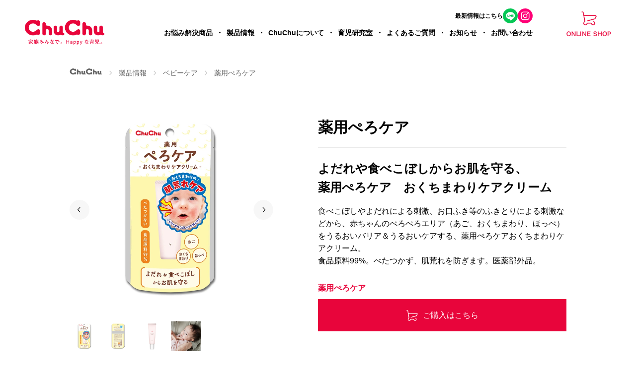

--- FILE ---
content_type: text/html; charset=UTF-8
request_url: https://chuchubaby.jp/products/care/perocare/
body_size: 13690
content:
<!DOCTYPE html>
<html lang="ja" prefix="og: http://ogp.me/ns# fb: http://ogp.me/ns/fb# article: http://ogp.me/ns/article#">
  <head>
  <meta charset="utf-8">
  <meta name="viewport" content="width=device-width, initial-scale=1">
  <meta name="facebook-domain-verification" content="0x3tbhrjbuae409nlpm2jk1cssihm6" />
  <meta name="keywords" content="ChuChu,哺乳びん,乳首,洗浄,母乳パッド,消毒,つけるだけ,chuchu,L8020,むし歯,予防,スキンケア,紙パック用乳首,ミストデバリア,ちょいパットアイス,インバスボディケア,育児,授乳,離乳,ミルク,洗剤,おしゃぶり,デンティスター,歯がため,妊活,妊婦,妊娠,マタニティ,赤ちゃん,鼻水吸い器,さく乳,アイス枕,虫よけ,ジェクス,おっぱい,ママ,指しゃぶり,歯並び">
  <meta name="format-detection" content="telephone=no">
  <meta name="SKYPE_TOOLBAR" content="SKYPE_TOOLBAR_PARSER_COMPATIBLE">
  <meta property="og:locale" content="ja_JP" />
  <link href="/assets/new/css/common.css?1755488745" rel="stylesheet" media="all">
    <script src="/assets/new/js/libs.js?1604646158" defer></script>
  <script src="/assets/new/js/common.js?1733811232" defer></script>
    <!-- Google Tag Manager -->
  <script>(function(w,d,s,l,i){w[l]=w[l]||[];w[l].push({'gtm.start':
  new Date().getTime(),event:'gtm.js'});var f=d.getElementsByTagName(s)[0],
  j=d.createElement(s),dl=l!='dataLayer'?'&l='+l:'';j.async=true;j.src=
  'https://www.googletagmanager.com/gtm.js?id='+i+dl;f.parentNode.insertBefore(j,f);
  })(window,document,'script','dataLayer','GTM-W2BXJT5');</script>
  <!-- End Google Tag Manager -->
  <title>薬用ぺろケア &#8211; ChuChu公式サイト</title>
<meta name='robots' content='max-image-preview:large, max-snippet:-1, max-video-preview:-1' />
<link rel="canonical" href="https://chuchubaby.jp/products/care/perocare/">
<meta name="description" content="よだれや食べこぼしからお肌を守る、 薬用ぺろケア　おくちまわりケアクリーム">
<meta property="og:title" content="薬用ぺろケア &#8211; ChuChu公式サイト">
<meta property="og:type" content="article">
<meta property="og:image" content="https://chuchubaby.jp/system/wp-content/uploads/2020/09/maingraphic3.jpg">
<meta property="og:image:width" content="120">
<meta property="og:image:height" content="120">
<meta property="og:image:alt" content="maingraphic3">
<meta property="og:description" content="よだれや食べこぼしからお肌を守る、 薬用ぺろケア　おくちまわりケアクリーム">
<meta property="og:url" content="https://chuchubaby.jp/products/care/perocare/">
<meta property="og:locale" content="ja">
<meta property="og:site_name" content="ChuChu公式サイト">
<meta property="article:published_time" content="2023-02-01T13:07:03+09:00">
<meta property="article:modified_time" content="2025-09-29T14:01:50+09:00">
<meta property="og:updated_time" content="2025-09-29T14:01:50+09:00">
<meta name="twitter:card" content="summary_large_image">
<meta name="twitter:image" content="https://chuchubaby.jp/system/wp-content/uploads/2020/09/maingraphic3.jpg">
<link rel='stylesheet' id='sbi_styles-css' href='https://chuchubaby.jp/system/wp-content/plugins/instagram-feed/css/sbi-styles.min.css?ver=6.10.0' type='text/css' media='all' />
<link rel='stylesheet' id='wp-block-library-css' href='https://chuchubaby.jp/system/wp-includes/css/dist/block-library/style.min.css?ver=6.5.7' type='text/css' media='all' />
<style id='classic-theme-styles-inline-css' type='text/css'>
/*! This file is auto-generated */
.wp-block-button__link{color:#fff;background-color:#32373c;border-radius:9999px;box-shadow:none;text-decoration:none;padding:calc(.667em + 2px) calc(1.333em + 2px);font-size:1.125em}.wp-block-file__button{background:#32373c;color:#fff;text-decoration:none}
</style>
<style id='global-styles-inline-css' type='text/css'>
body{--wp--preset--color--black: #000000;--wp--preset--color--cyan-bluish-gray: #abb8c3;--wp--preset--color--white: #ffffff;--wp--preset--color--pale-pink: #f78da7;--wp--preset--color--vivid-red: #cf2e2e;--wp--preset--color--luminous-vivid-orange: #ff6900;--wp--preset--color--luminous-vivid-amber: #fcb900;--wp--preset--color--light-green-cyan: #7bdcb5;--wp--preset--color--vivid-green-cyan: #00d084;--wp--preset--color--pale-cyan-blue: #8ed1fc;--wp--preset--color--vivid-cyan-blue: #0693e3;--wp--preset--color--vivid-purple: #9b51e0;--wp--preset--gradient--vivid-cyan-blue-to-vivid-purple: linear-gradient(135deg,rgba(6,147,227,1) 0%,rgb(155,81,224) 100%);--wp--preset--gradient--light-green-cyan-to-vivid-green-cyan: linear-gradient(135deg,rgb(122,220,180) 0%,rgb(0,208,130) 100%);--wp--preset--gradient--luminous-vivid-amber-to-luminous-vivid-orange: linear-gradient(135deg,rgba(252,185,0,1) 0%,rgba(255,105,0,1) 100%);--wp--preset--gradient--luminous-vivid-orange-to-vivid-red: linear-gradient(135deg,rgba(255,105,0,1) 0%,rgb(207,46,46) 100%);--wp--preset--gradient--very-light-gray-to-cyan-bluish-gray: linear-gradient(135deg,rgb(238,238,238) 0%,rgb(169,184,195) 100%);--wp--preset--gradient--cool-to-warm-spectrum: linear-gradient(135deg,rgb(74,234,220) 0%,rgb(151,120,209) 20%,rgb(207,42,186) 40%,rgb(238,44,130) 60%,rgb(251,105,98) 80%,rgb(254,248,76) 100%);--wp--preset--gradient--blush-light-purple: linear-gradient(135deg,rgb(255,206,236) 0%,rgb(152,150,240) 100%);--wp--preset--gradient--blush-bordeaux: linear-gradient(135deg,rgb(254,205,165) 0%,rgb(254,45,45) 50%,rgb(107,0,62) 100%);--wp--preset--gradient--luminous-dusk: linear-gradient(135deg,rgb(255,203,112) 0%,rgb(199,81,192) 50%,rgb(65,88,208) 100%);--wp--preset--gradient--pale-ocean: linear-gradient(135deg,rgb(255,245,203) 0%,rgb(182,227,212) 50%,rgb(51,167,181) 100%);--wp--preset--gradient--electric-grass: linear-gradient(135deg,rgb(202,248,128) 0%,rgb(113,206,126) 100%);--wp--preset--gradient--midnight: linear-gradient(135deg,rgb(2,3,129) 0%,rgb(40,116,252) 100%);--wp--preset--font-size--small: 13px;--wp--preset--font-size--medium: 20px;--wp--preset--font-size--large: 36px;--wp--preset--font-size--x-large: 42px;--wp--preset--spacing--20: 0.44rem;--wp--preset--spacing--30: 0.67rem;--wp--preset--spacing--40: 1rem;--wp--preset--spacing--50: 1.5rem;--wp--preset--spacing--60: 2.25rem;--wp--preset--spacing--70: 3.38rem;--wp--preset--spacing--80: 5.06rem;--wp--preset--shadow--natural: 6px 6px 9px rgba(0, 0, 0, 0.2);--wp--preset--shadow--deep: 12px 12px 50px rgba(0, 0, 0, 0.4);--wp--preset--shadow--sharp: 6px 6px 0px rgba(0, 0, 0, 0.2);--wp--preset--shadow--outlined: 6px 6px 0px -3px rgba(255, 255, 255, 1), 6px 6px rgba(0, 0, 0, 1);--wp--preset--shadow--crisp: 6px 6px 0px rgba(0, 0, 0, 1);}:where(.is-layout-flex){gap: 0.5em;}:where(.is-layout-grid){gap: 0.5em;}body .is-layout-flex{display: flex;}body .is-layout-flex{flex-wrap: wrap;align-items: center;}body .is-layout-flex > *{margin: 0;}body .is-layout-grid{display: grid;}body .is-layout-grid > *{margin: 0;}:where(.wp-block-columns.is-layout-flex){gap: 2em;}:where(.wp-block-columns.is-layout-grid){gap: 2em;}:where(.wp-block-post-template.is-layout-flex){gap: 1.25em;}:where(.wp-block-post-template.is-layout-grid){gap: 1.25em;}.has-black-color{color: var(--wp--preset--color--black) !important;}.has-cyan-bluish-gray-color{color: var(--wp--preset--color--cyan-bluish-gray) !important;}.has-white-color{color: var(--wp--preset--color--white) !important;}.has-pale-pink-color{color: var(--wp--preset--color--pale-pink) !important;}.has-vivid-red-color{color: var(--wp--preset--color--vivid-red) !important;}.has-luminous-vivid-orange-color{color: var(--wp--preset--color--luminous-vivid-orange) !important;}.has-luminous-vivid-amber-color{color: var(--wp--preset--color--luminous-vivid-amber) !important;}.has-light-green-cyan-color{color: var(--wp--preset--color--light-green-cyan) !important;}.has-vivid-green-cyan-color{color: var(--wp--preset--color--vivid-green-cyan) !important;}.has-pale-cyan-blue-color{color: var(--wp--preset--color--pale-cyan-blue) !important;}.has-vivid-cyan-blue-color{color: var(--wp--preset--color--vivid-cyan-blue) !important;}.has-vivid-purple-color{color: var(--wp--preset--color--vivid-purple) !important;}.has-black-background-color{background-color: var(--wp--preset--color--black) !important;}.has-cyan-bluish-gray-background-color{background-color: var(--wp--preset--color--cyan-bluish-gray) !important;}.has-white-background-color{background-color: var(--wp--preset--color--white) !important;}.has-pale-pink-background-color{background-color: var(--wp--preset--color--pale-pink) !important;}.has-vivid-red-background-color{background-color: var(--wp--preset--color--vivid-red) !important;}.has-luminous-vivid-orange-background-color{background-color: var(--wp--preset--color--luminous-vivid-orange) !important;}.has-luminous-vivid-amber-background-color{background-color: var(--wp--preset--color--luminous-vivid-amber) !important;}.has-light-green-cyan-background-color{background-color: var(--wp--preset--color--light-green-cyan) !important;}.has-vivid-green-cyan-background-color{background-color: var(--wp--preset--color--vivid-green-cyan) !important;}.has-pale-cyan-blue-background-color{background-color: var(--wp--preset--color--pale-cyan-blue) !important;}.has-vivid-cyan-blue-background-color{background-color: var(--wp--preset--color--vivid-cyan-blue) !important;}.has-vivid-purple-background-color{background-color: var(--wp--preset--color--vivid-purple) !important;}.has-black-border-color{border-color: var(--wp--preset--color--black) !important;}.has-cyan-bluish-gray-border-color{border-color: var(--wp--preset--color--cyan-bluish-gray) !important;}.has-white-border-color{border-color: var(--wp--preset--color--white) !important;}.has-pale-pink-border-color{border-color: var(--wp--preset--color--pale-pink) !important;}.has-vivid-red-border-color{border-color: var(--wp--preset--color--vivid-red) !important;}.has-luminous-vivid-orange-border-color{border-color: var(--wp--preset--color--luminous-vivid-orange) !important;}.has-luminous-vivid-amber-border-color{border-color: var(--wp--preset--color--luminous-vivid-amber) !important;}.has-light-green-cyan-border-color{border-color: var(--wp--preset--color--light-green-cyan) !important;}.has-vivid-green-cyan-border-color{border-color: var(--wp--preset--color--vivid-green-cyan) !important;}.has-pale-cyan-blue-border-color{border-color: var(--wp--preset--color--pale-cyan-blue) !important;}.has-vivid-cyan-blue-border-color{border-color: var(--wp--preset--color--vivid-cyan-blue) !important;}.has-vivid-purple-border-color{border-color: var(--wp--preset--color--vivid-purple) !important;}.has-vivid-cyan-blue-to-vivid-purple-gradient-background{background: var(--wp--preset--gradient--vivid-cyan-blue-to-vivid-purple) !important;}.has-light-green-cyan-to-vivid-green-cyan-gradient-background{background: var(--wp--preset--gradient--light-green-cyan-to-vivid-green-cyan) !important;}.has-luminous-vivid-amber-to-luminous-vivid-orange-gradient-background{background: var(--wp--preset--gradient--luminous-vivid-amber-to-luminous-vivid-orange) !important;}.has-luminous-vivid-orange-to-vivid-red-gradient-background{background: var(--wp--preset--gradient--luminous-vivid-orange-to-vivid-red) !important;}.has-very-light-gray-to-cyan-bluish-gray-gradient-background{background: var(--wp--preset--gradient--very-light-gray-to-cyan-bluish-gray) !important;}.has-cool-to-warm-spectrum-gradient-background{background: var(--wp--preset--gradient--cool-to-warm-spectrum) !important;}.has-blush-light-purple-gradient-background{background: var(--wp--preset--gradient--blush-light-purple) !important;}.has-blush-bordeaux-gradient-background{background: var(--wp--preset--gradient--blush-bordeaux) !important;}.has-luminous-dusk-gradient-background{background: var(--wp--preset--gradient--luminous-dusk) !important;}.has-pale-ocean-gradient-background{background: var(--wp--preset--gradient--pale-ocean) !important;}.has-electric-grass-gradient-background{background: var(--wp--preset--gradient--electric-grass) !important;}.has-midnight-gradient-background{background: var(--wp--preset--gradient--midnight) !important;}.has-small-font-size{font-size: var(--wp--preset--font-size--small) !important;}.has-medium-font-size{font-size: var(--wp--preset--font-size--medium) !important;}.has-large-font-size{font-size: var(--wp--preset--font-size--large) !important;}.has-x-large-font-size{font-size: var(--wp--preset--font-size--x-large) !important;}
.wp-block-navigation a:where(:not(.wp-element-button)){color: inherit;}
:where(.wp-block-post-template.is-layout-flex){gap: 1.25em;}:where(.wp-block-post-template.is-layout-grid){gap: 1.25em;}
:where(.wp-block-columns.is-layout-flex){gap: 2em;}:where(.wp-block-columns.is-layout-grid){gap: 2em;}
.wp-block-pullquote{font-size: 1.5em;line-height: 1.6;}
</style>
<link rel='stylesheet' id='contact-form-7-css' href='https://chuchubaby.jp/system/wp-content/plugins/contact-form-7/includes/css/styles.css?ver=5.9.8' type='text/css' media='all' />
<link rel="icon" href="https://chuchubaby.jp/system/wp-content/uploads/2020/04/cropped-chuchu_icon-32x32.png" sizes="32x32" />
<link rel="icon" href="https://chuchubaby.jp/system/wp-content/uploads/2020/04/cropped-chuchu_icon-192x192.png" sizes="192x192" />
<link rel="apple-touch-icon" href="https://chuchubaby.jp/system/wp-content/uploads/2020/04/cropped-chuchu_icon-180x180.png" />
<meta name="msapplication-TileImage" content="https://chuchubaby.jp/system/wp-content/uploads/2020/04/cropped-chuchu_icon-270x270.png" />
  </head>
  <body class="item-template-default single single-item postid-3865" id="body">
    <a class="hidden" href="#main">本文へスキップ</a>
    <!-- Google Tag Manager (noscript) -->
    <noscript><iframe src="https://www.googletagmanager.com/ns.html?id=GTM-W2BXJT5"
    height="0" width="0" style="display:none;visibility:hidden"></iframe></noscript>
    <!-- End Google Tag Manager (noscript) -->
    <header class="c-header" id="header">
      <div class="c-header__inner">
        <div class="c-header__logo"><a href="/"><img src="/assets/new/img/components/logo/logo-chuchu.png" alt="ChuChu 家族みんなで。Happyな育児。"></a></div>                <nav class="c-gnav">
  <button id="spgnav" class="c-gnav__btn sp js-toggle-trigger" type="button"><span class="c-gnav__btn-el c-gnav__btn-el--open"><span class="hidden">グローバルナビを開く</span></span><span class="c-gnav__btn-el c-gnav__btn-el--close"><span class="hidden">グローバルナビを閉じる</span></span></button>
  <div class="c-gnav__list-wrapper">
    <ul class="c-gnav__list">
      <li class="c-gnav__list-item"><a id="shopli" href="https://chuchubaby.jp/#anteshop">お悩み解決商品</a></li>
        <li class="c-gnav__list-item js-gnav-submenu-trigger"><a class="pc" href="/products/">製品情報</a>
        <button class="c-gnav__list-item-button js-toggle-trigger sp" type="button">製品情報</button>
        <div class="c-gnav__child-list-wrapper js-gnav-child-list-wrapper">
          <div class="c-gnav__child-list-inner">
            <p class="c-gnav__child-list-item c-gnav__child-list-item--product-top"><a href="/products/">製品情報トップ</a></p>
            <div class="c-gnav__child-list-body">
              <ul class="c-gnav__child-list">
                <li class="c-gnav__child-list-item"><a href="/products/milk/"><img class="pc" src="/assets/new/img/components/bnr/bnr-products-milk.jpg" alt="">哺乳びん・授乳</a></li>
                <li class="c-gnav__child-list-item"><a href="/products/wash/"><img class="pc" src="/assets/new/img/components/bnr/bnr-products-wash.jpg" alt="">洗浄・除菌</a></li>
                <li class="c-gnav__child-list-item"><a href="/products/food/"><img class="pc" src="/assets/new/img/components/bnr/bnr-products-food.jpg" alt="">離乳食グッズ</a></li>
                <li class="c-gnav__child-list-item"><a href="/products/oral/"><img class="pc" src="/assets/new/img/components/bnr/bnr-products-oral.jpg" alt="">おしゃぶり・オーラルケア</a></li>
                <li class="c-gnav__child-list-item"><a href="/products/care/"><img class="pc" src="/assets/new/img/components/bnr/bnr-products-care.jpg" alt="">ベビーケア</a></li>
                <li class="c-gnav__child-list-item"><a href="/products/maternity/"><img class="pc" src="/assets/new/img/components/bnr/bnr-products-mom.jpg" alt="">ママグッズ</a></li>
              </ul>
              <ul class="c-gnav__bnr-list">
                <li class="c-gnav__bnr-list-item"><a href="/milk/"><img src="/assets/new/img/components/gnav/bnr-menu-milk.jpg" alt="乳瓶・授乳のチュチュ"></a></li>
                <li class="c-gnav__bnr-list-item"><a href="/products/disinfectant/"><img src="/assets/new/img/components/gnav/bnr-menu-soak.jpg" alt="哺乳びん・乳首・ベビー用食器・野菜・果物の除菌につけるだけ"></a></li>
                <li class="c-gnav__bnr-list-item"><a href="/products/dentistar_series/"><img src="/assets/new/img/components/gnav/bnr-menu-dentistar.jpg" alt="出っ歯になりにくいおしゃぶりデンティスターシリーズ"></a></li>
                <li class="c-gnav__bnr-list-item"><a href="/products/l8020series/"><img src="/assets/new/img/components/gnav/bnr-menu-L8020.jpg" alt="「むし歯のできにくい」口内環境は3歳までに形成される！"></a></li>
              </ul>
            </div>
            <button class="c-gnav__child-list-close-btn pc js-gnav-child-list-close-btn"><img src="/assets/new/img/components/gnav/btn-gnav-close.png" alt="ナビを閉じる"></button>
          </div>
        </div>
      </li>
      <li class="c-gnav__list-item"><a href="/about/">ChuChuについて</a></li>
      <li class="c-gnav__list-item js-gnav-submenu-trigger"><a href="/child-care-labo/">育児研究室</a>
      </li>
      <li class="c-gnav__list-item"><a href="/qa/">よくあるご質問</a></li>
      <li class="c-gnav__list-item"><a href="/information/">お知らせ</a></li>
      <li class="c-gnav__list-item"><a href="/contact/">お問い合わせ</a></li>
    </ul>
    <div class="c-gnav__online"><a href="https://www.jex-online.com/fs/jexonline/c/0000000102" target="_blank" rel="noopener"><img src="/assets/new/img/components/logo/logo-onlineshop.png" alt="オンラインストア"></a></div>
    <div class="c-gnav__sns-wrapper">
      <p class="c-gnav__sns-label"> <span class="sp">＼ </span>最新情報はこちら <span class="sp">／</span></p>
      <div class="c-gnav__sns">
        <div class="c-gnav__sns-icon"><a href="https://liff.line.me/1654921297-R9pkKzj2" target="_blank" rel="noopener noreferrer"><img src="/assets/new/img/components/logo/ico-line.svg" alt="ChuChu公式LINE"></a></div>
        <div class="c-gnav__sns-icon"><a href="https://www.instagram.com/chuchubaby_pr/" target="_blank" rel="noopener noreferrer"><img src="/assets/new/img/components/logo/ico-insta.svg" alt="ChuChu公式インスタグラム"></a></div>
      </div>
    </div>
  </div>
</nav>
      </div>
    </header>
    <main class="c-main main" id="main">
            <div class="c-breadcrumbs" typeof="BreadcrumbList" vocab="https://schema.org/">
        <div class="c-breadcrumbs__inner">
          <span property="itemListElement" typeof="ListItem"><a property="item" typeof="WebPage" title="Go to ChuChu公式サイト." href="https://chuchubaby.jp" class="home" ><span property="name"><img src="/assets/new/img/components/breadcrumbs/logo-chuchu-crumbs.png" alt=""><span class="hidden">ChuChu公式サイト</span></span></a><meta property="position" content="1"></span><span property="itemListElement" typeof="ListItem"><a property="item" typeof="WebPage" title="製品情報へ移動する" href="https://chuchubaby.jp/products/" class="archive post-item-archive" ><span property="name">製品情報</span></a><meta property="position" content="2"></span><span property="itemListElement" typeof="ListItem"><a property="item" typeof="WebPage" title="Go to the ベビーケア 商品カテゴリー archives." href="https://chuchubaby.jp/products/care/" class="taxonomy products_category" ><span property="name">ベビーケア</span></a><meta property="position" content="3"></span><span property="itemListElement" typeof="ListItem"><span property="name" class="post post-item current-item">薬用ぺろケア</span><meta property="url" content="https://chuchubaby.jp/products/care/perocare/"><meta property="position" content="4"></span>        </div>
      </div>
      
      <div class="hero" data-aos="fade-up">
        <div class="hero__inner">
          <div class="hero__images">
            <div class="hero__slider" id="jsHeroSlider">
                            <div class="hero__slide"><img src="https://chuchubaby.jp/system/wp-content/uploads/2023/02/n_pero_0929_s.webp" alt="薬用ぺろケア 製品イメージ">
              </div>
                            <div class="hero__slide"><img src="https://chuchubaby.jp/system/wp-content/uploads/2023/02/n_pero_0929_w.webp" alt="薬用ぺろケア 製品イメージ">
              </div>
                            <div class="hero__slide"><img src="https://chuchubaby.jp/system/wp-content/uploads/2023/02/pero2.png" alt="薬用ぺろケア 製品イメージ">
              </div>
                            <div class="hero__slide"><img src="https://chuchubaby.jp/system/wp-content/uploads/2023/02/pero3.png" alt="薬用ぺろケア 製品イメージ">
              </div>
                          </div>
            <ul class="hero__slider-nav" id="jsHeroSliderNav">
                            <li class="hero__slider-nav-item">
                <button><img src="https://chuchubaby.jp/system/wp-content/uploads/2023/02/n_pero_0929_s.webp" alt="薬用ぺろケア 製品イメージ">
                </button>
              </li>
                            <li class="hero__slider-nav-item">
                <button><img src="https://chuchubaby.jp/system/wp-content/uploads/2023/02/n_pero_0929_w.webp" alt="薬用ぺろケア 製品イメージ">
                </button>
              </li>
                            <li class="hero__slider-nav-item">
                <button><img src="https://chuchubaby.jp/system/wp-content/uploads/2023/02/pero2.png" alt="薬用ぺろケア 製品イメージ">
                </button>
              </li>
                            <li class="hero__slider-nav-item">
                <button><img src="https://chuchubaby.jp/system/wp-content/uploads/2023/02/pero3.png" alt="薬用ぺろケア 製品イメージ">
                </button>
              </li>
                          </ul>
          </div>
          <div class="hero__description">
                        <h1 class="main__ttl">薬用ぺろケア</h1>
            <div class="hero__description-block-editer">
              
<p>よだれや食べこぼしからお肌を守る、<br>薬用ぺろケア　おくちまわりケアクリーム</p>
<p>食べこぼしやよだれによる刺激、お口ふき等のふきとりによる刺激などから、赤ちゃんのぺろぺろエリア（あご、おくちまわり、ほっぺ）をうるおいバリア＆うるおいケアする、薬用ぺろケアおくちまわりケアクリーム。<br />
食品原料99%。べたつかず、肌荒れを防ぎます。医薬部外品。</p>            </div>
                        <div class="qrtranslation">
                        </div>
             
            <div class="hero__description-online-bnr-wrapper">
                                <div class="hero__description-online-bnr">
                    <p class="hero__description-online-bnr-label">薬用ぺろケア</p>
                    <div class="purchase__item-link-list-item purchase__item-link-list-item--online">
                      <button type="button" class="buybtn"><span>ご購入はこちら</span></button>
                      <div class="hero__description-online-modal-wrapper">
                        <div class="hero__description-online-modal"><span class="hero__description-online-modal-fukidashi pc"></span>
                          <p class="hero__description-online-modal-label sp">
                            ご購入するショップを選んでください</p>
                          <div class="hero__description-online-modal-link-wrapper">
                            <a class="hero__description-online-modal-link hero__description-online-modal-link--rakuten rakutena" href="https://item.rakuten.co.jp/jex/1214990/" target="_blank" rel="noopener noreferrer"><img src="/assets/new/img/components/online-store/bnr-store-rakuten.jpg" alt="ジェクスライフ（JEXLIFE）"></a><a class="hero__description-online-modal-link hero__description-online-modal-link--official officala" href="https://www.jex-online.com/fs/jexonline/1214990" target="_blank" rel="noopener noreferrer"><img src="/assets/new/img/components/online-store/bnr-store-official.jpg" alt="ChuChu公式オンラインショップ"></a><a class="hero__description-online-modal-link hero__description-online-modal-link--yahoo yahooa" href="https://store.shopping.yahoo.co.jp/jex/1214990.html" target="_blank" rel="noopener noreferrer"><img src="/assets/new/img/components/online-store/bnr-store-yahoo.jpg" alt="ジェクス直営YAHOO店"></a>  
                          </div>
                          <button class="hero__description-online-modal-close-btn sp" type="button"><span></span>閉じる</button>
                        </div>
                      </div>
                    </div>
                  </div>                
                                          </div>
                      </div>
        </div>
      </div>
            <div class="purchase-tab pc" id="jsPurchaseTab"><a href="#purchase"><img src="/assets/new/img/products/detail/btn-tab-onlineshop.png" alt="ご購入はこちら"></a></div>
            <nav class="nav" data-aos="fade-up">
        <ul class="nav__list">
          <li class="nav__list-item"><a href="#feature">主な特長</a></li><li class="nav__list-item"><a href="#spec">製品仕様</a></li><li class="nav__list-item"><a href="#care">製品説明動画</a></li>        </ul>
      </nav>
      <div id="feature">
                <div class="c-sec feature__free-area" data-aos="fade-up">
          <div class="c-sec__inner feature__free-area-inner">
            <div class="c-article">
              <style>
.peroimgbox {
  display: flex;
  flex-wrap: wrap; /* 複数行対応が必要なら追加 */
  gap: 0; /* 隙間を完全になくす */
}</p>
<p>.peroimg {
  max-width: 100%; /* 必要に応じてサイズ調整 */
  height: auto;
}</p>
</style>
<h2 class="c-sec__ttl" style="border:none;padding-top:0;"><span class="c-sec__ttl-border">主な特長</span></h2>
<div class="c-article__main-img">
<figure class="peroimgbox">
<img decoding="async" class="peroimg" src="https://chuchubaby.jp/system/wp-content/uploads/2024/11/new_pero-01.webp" alt="薬用ぺろケア詳細1"><br />
<img decoding="async" class="peroimg"  src="https://chuchubaby.jp/system/wp-content/uploads/2024/11/new_pero-02.webp" alt="薬用ぺろケア詳細1"><br />
<img decoding="async" class="peroimg"  src="https://chuchubaby.jp/system/wp-content/uploads/2024/11/new_pero-03.webp" alt="薬用ぺろケア詳細1"><br />
<img decoding="async" class="peroimg"  src="https://chuchubaby.jp/system/wp-content/uploads/2024/11/new_pero-04.webp" alt="薬用ぺろケア詳細1"><br />
<img decoding="async" class="peroimg"  src="https://chuchubaby.jp/system/wp-content/uploads/2024/11/new_pero-05.webp" alt="薬用ぺろケア詳細1"><br />
<img decoding="async" class="peroimg"  src="https://chuchubaby.jp/system/wp-content/uploads/2024/11/new_pero-06.webp" alt="薬用ぺろケア詳細1"><br />
<img decoding="async" class="peroimg"  src="https://chuchubaby.jp/system/wp-content/uploads/2024/11/new_pero-07.webp" alt="薬用ぺろケア詳細1"><br />
<img decoding="async" class="peroimg"  src="https://chuchubaby.jp/system/wp-content/uploads/2024/11/new_pero-08.webp" alt="薬用ぺろケア詳細1"><br />
<img decoding="async" class="peroimg"  src="https://chuchubaby.jp/system/wp-content/uploads/2024/11/new_pero-09.webp" alt="薬用ぺろケア詳細1"><br />
</figure>
</div>
            </div>
          </div>
        </div>
              </div>
            <section class="c-sec spec" id="spec" data-aos="fade-up">
        <div class="c-sec__inner">
          <h2 class="c-sec__ttl"><span class="c-sec__ttl-border">製品仕様</span></h2>
          <table class="spec__table">
                        <tr>
              <th>内容量</th>
              <td><p>7g</p>
</td>
            </tr>
                        <tr>
              <th>対象年齢</th>
              <td><p>新生児～</p>
</td>
            </tr>
                        <tr>
              <th>成分</th>
              <td><p>有効成分：グリチルリチン酸ジカリウム<br />
その他の成分：イソステアリン酸エチル、キサンタンガム、キャンデリラロウ、グリセリン脂肪酸エステル、親油型モノステアリン酸グリセリル、水素添加大豆リン脂質、ステアリン酸、精製水、セタノール、トリ（カプリル・カプリン酸）グリセリル、トリ（カプリル・カプリン・ミリスチン・ステアリン酸）グリセリル、濃グリセリン、1,3-ブチレングリコール、べへニルアルコール、ポリブテン、モノステアリン酸ポリグリセリル、モノミリスチン酸デカポリグリセリル、パラオキシ安息香酸エチル、パラオキシ安息香酸プロピル</p>
</td>
            </tr>
                        <tr>
              <th>使用用途</th>
              <td><p>あご、おくちまわり、ほっぺなどの肌荒れを防ぐ薬用バリアクリーム<br />
お風呂あがりなど事前に、あご、おくちまわり、ほっぺなど清潔な肌に塗り、食べこぼしやよだれによる刺激からお肌をバリア*、肌荒れを防ぐ薬用バリアクリーム<br />
*物理的皮膜効果による</p>
</td>
            </tr>
                        <tr>
              <th>販売名</th>
              <td><p>薬用バリアクリームM</p>
</td>
            </tr>
                        <tr>
              <th>ご使用上の注意</th>
              <td><p>＜使用上の注意＞●お肌に異常が生じていないか、よく注意してご使用ください、●化粧品がお肌に合わないとき、即ち次のような場合には使用を中止してください。そのまま使用を続けますと、症状を悪化させることがありますので、皮ふ科専門医等へのご相談をおすすめします。①使用中、赤み、はれ、かゆみ、刺激、色抜け(白斑等)や黒ずみ等の異常があらわれた場合②使用したお肌に直射日光があたって、上記のような症状があらわれた場合●傷やはれもの、しっしん等、以上のある部位には使用しないでください。＜保管および取扱い上の注意＞●極端に高温または低温の場所、直射日光のあたる場所には保管しないでください。●乳幼児の手の届かないところに保管してください。●使用後は必ずしっかりとフタを閉めてください。</p>
</td>
            </tr>
                      </table>
        </div>
      </section>
            <article class="c-sec care" id="care" data-aos="fade-up">
        <div class="c-sec__inner care__inner">
          <h2 class="c-sec__ttl care__ttl"><span class="c-sec__ttl-border">製品説明動画</span></h2>
          <div class="c-article care__article">
            <div class="c-article__youtube"><iframe width="790" height="444" src="https://www.youtube.com/embed/wVB8LkFVHHU?si=piuBf3AXHgEVjafm" title="YouTube video player" frameborder="0" allow="accelerometer; clipboard-write; encrypted-media; gyroscope; picture-in-picture; web-share" allowfullscreen></iframe></div>
          </div>
        </div>
      </article>
            <section class="c-sec purchase" id="purchase" data-aos="fade-up">
        <div class="c-sec__inner">
          <h2 class="c-sec__ttl"><span class="c-sec__ttl-border">ご購入はこちらから</span></h2>
          <div class="purchase__item-wrapper">
                        <div class="purchase__item" data-aos="fade-up">
              <div class="purchase__item-header">
                <figure class="purchase__item-header-img"><img src="https://chuchubaby.jp/system/wp-content/uploads/2023/02/pero-pur.png" alt=""></figure>
                <div class="purchase__item-header-desc">
                  <p class="purchase__item-header-label">
                    薬用ぺろケア                  </p>
                  <p class="purchase__item-header-txt">
                    660円(税込)<br />
                  </p>
                </div>
              </div>
              <ul class="purchase__item-link-list">
                <li class="purchase__item-link-list-item purchase__item-link-list-item--online"><a href="https://item.rakuten.co.jp/jex/1214990/" class="rakutena" target="_blank" rel="noopener"><span class="purchase__item-link-list-item-span">Rakuten公式ショップで見る</span></a></li><li class="purchase__item-link-list-item"><a href="https://www.jex-online.com/fs/jexonline/1214990" target="_blank" rel="noopener" class="buyalink officala"><span class="purchase__item-link-list-item-span">公式オンラインショップで見る</span></a></li><li class="purchase__item-link-list-item"><a href="https://store.shopping.yahoo.co.jp/jex/1214990.html" class="yahooa" target="_blank" rel="noopener"><span class="purchase__item-link-list-item-span">Yahoo!ショッピングで見る</span></a></li>              </ul>  
              <!-- old red bgcolor li class  purchase__item-link-list-item--online-->
                
            </div>
                      </div>
        </div>
      </section>
      <div class="c-sns" id="sns" data-aos="fade-up">
  <p class="c-sns__txt">この商品をシェアする</p>  <ul class="c-sns__list">
    <li class="c-sns__list-item c-sns__list-item--line"><a href="javascript:void(0);" class="c-sns__list-item-link" target="_blank"><span class="sns-text_inner"><img src="/assets/new/img/components/sns/btn-share-line.png" alt="LINEでシェア"></a></li>
    <li class="c-sns__list-item c-sns__list-item--twitter"><a href="javascript:void(0);" class="c-sns__list-item-link" onClick="window.open(encodeURI(decodeURI(this.href)), 'tweetwindow', 'width=650, height=470, personalbar=0, toolbar=0, scrollbars=1, sizable=1'); return false;" rel="nofollow"><img src="/assets/new/img/components/sns/btn-share-twitter.png" alt="Twitterでシェア"></a></li>
    <li class="c-sns__list-item c-sns__list-item--facebook"><a href="javascript:void(0);" class="c-sns__list-item-link" target="_blank"><img src="/assets/new/img/components/sns/btn-share-fb.png" alt="Facebookでシェア"></a></li>
  </ul>
</div>



      <div class="c-sec related-item" data-aos="fade-up">
        <div class="c-sec__inner related-item__inner">
          <p class="c-sec__ttl related-item__ttl"><span class="c-sec__ttl-border">関連製品</span></p>
          <div class="related-item__slider" id="jsRelatedSlider">
                        <div class="related-item__slide"><a href="https://chuchubaby.jp/products/care/bleach-liquid/">
              <figure class="related-item__slide-img"><img src="https://chuchubaby.jp/system/wp-content/uploads/2024/01/main_hyouhaku_01.jpg" alt="">
                <figcaption>液体漂白剤</figcaption>
              </figure></a>
            </div>
                        <div class="related-item__slide"><a href="https://chuchubaby.jp/products/care/byebyecream/">
              <figure class="related-item__slide-img"><img src="https://chuchubaby.jp/system/wp-content/uploads/2017/01/01-47.jpg" alt="">
                <figcaption>バイバイスキンクリーム</figcaption>
              </figure></a>
            </div>
                        <div class="related-item__slide"><a href="https://chuchubaby.jp/products/care/runny-nose-absorbs-new/">
              <figure class="related-item__slide-img"><img src="https://chuchubaby.jp/system/wp-content/uploads/2024/01/main_2way_01.jpg" alt="">
                <figcaption>鼻水キュートル２WAYタイプ</figcaption>
              </figure></a>
            </div>
                        <div class="related-item__slide"><a href="https://chuchubaby.jp/products/care/mist_barrier/">
              <figure class="related-item__slide-img"><img src="https://chuchubaby.jp/system/wp-content/uploads/2020/03/01.jpg" alt="">
                <figcaption>ミストデバリア</figcaption>
              </figure></a>
            </div>
                        <div class="related-item__slide"><a href="https://chuchubaby.jp/products/care/runny-nose-absorbs/">
              <figure class="related-item__slide-img"><img src="https://chuchubaby.jp/system/wp-content/uploads/2024/01/main_1way_01.jpg" alt="">
                <figcaption>鼻水キュートル</figcaption>
              </figure></a>
            </div>
                        <div class="related-item__slide"><a href="https://chuchubaby.jp/products/care/choi-pad-ice/">
              <figure class="related-item__slide-img"><img src="https://chuchubaby.jp/system/wp-content/uploads/2017/01/1-13.jpg" alt="">
                <figcaption>ちょいパットアイス</figcaption>
              </figure></a>
            </div>
                        <div class="related-item__slide"><a href="https://chuchubaby.jp/products/care/baby-nail-scissors/">
              <figure class="related-item__slide-img"><img src="https://chuchubaby.jp/system/wp-content/uploads/2023/08/tsumecut_chuchulogo.jpg" alt="">
                <figcaption>収納できるベビーつめきりハサミ</figcaption>
              </figure></a>
            </div>
                        <div class="related-item__slide"><a href="https://chuchubaby.jp/products/care/gel-pillow/">
              <figure class="related-item__slide-img"><img src="https://chuchubaby.jp/system/wp-content/uploads/2017/01/1-15.jpg" alt="">
                <figcaption>やわらかジェルまくら</figcaption>
              </figure></a>
            </div>
                      </div>
        </div>
      </div>
            <section class="c-sec c-pickup" data-aos="fade-up">
  <div class="c-sec__inner c-pickup__inner">
    <h2 class="c-sec__large-ttl c-pickup__ttl">ピックアップ<img src="/assets/new/img/components/pickup/ttl-pickup.png" alt=""></h2>
    <div class="c-pickup__slider" id="jsPickupSlider">
      <!--<div class="c-pickup__slide"><a href="/assets/new/docs/chuchu_catalog.pdf" target="_blank" rel="noopener"><img src="/assets/new/img/components/pickup/bnr-pickup-catalog.jpg" alt="製品カタログ"></a></div>-->
      
      <div class="c-pickup__slide"><a href="/milk/"><img src="/assets/new/img/components/pickup/bnr-pickup-milk.jpg" alt="イマドキ育児にフィットする家族のための新しいシリーズ 哺乳びん"></a></div>
      <div class="c-pickup__slide"><a href="/products/disinfectant/"><img src="/assets/new/img/components/pickup/bnr-pickup-soak.jpg" alt="赤ちゃんをバイ菌から守る!つけるだけ"></a></div>
      <div class="c-pickup__slide"><a href="/products/dentistar_series/"><img src="/assets/new/img/components/pickup/bnr-pickup-dentistar.jpg" alt="出っ歯になりにくいおしゃぶりデンティスターシリーズ"></a></div>
      <div class="c-pickup__slide"><a href="/products/l8020series/"><img src="/assets/new/img/components/pickup/bnr-pickup-L8020.jpg" alt="むし歯のできにくい口内環境は3歳までに L8020"></a></div>
      <div class="c-pickup__slide"><a href="/products/mogumogu-series/"><img src="/assets/new/img/know-enjoy/bnr-pickup-mogumogu.jpg" alt="お子さまの食事シーンをサポートする便利なシリーズ。うれしい機能がいっぱいのアイテムです。"></a></div>
      <div class="c-pickup__slide"><a href="/products/papa-wash-series/"><img src="/assets/new/img/know-enjoy/bnr-pickup-papawash.jpg" alt="赤ちゃんとの大切なバスタイムを、安全に楽しく過ごしてほしいという想いから生まれたバスグッズ。やさしく赤ちゃんのからだを洗えます。"></a></div>
    </div>
  </div>
</section>
      <section class="c-sec c-online-store" data-aos="fade-up">
  <div class="c-sec__inner c-online-store__inner">
    <h2 class="c-sec__large-ttl c-online-store__ttl">オンラインストア<img src="/assets/new/img/components/online-store/ttl-onlinestore.png" alt=""></h2>
    <ul class="c-online-store__list">
      <li class="c-online-store__list-item c-online-store__list-item--rakuten"><a href="https://item.rakuten.co.jp/jex/c/0000000102/" class="rakutena" target="_blank" rel="noopener">
          <div class="c-online-store__list-item-img"><img src="/assets/new/img/components/online-store/bnr-store-rakuten.jpg" alt="ジェクスライフ（JEXLIFE）"></div>
          <p class="c-online-store__bnr-txt">ジェクスライフ（JEXLIFE）</p></a></li>
      <li class="c-online-store__list-item c-online-store__list-item--amazon"><a href="https://www.amazon.co.jp/stores/page/6EA8FD48-5CB8-4D10-981D-68E24E467838?channel=chuchubabyjp_top" target="_blank" class="amazona" rel="noopener">
          <div class="c-online-store__list-item-img"><img src="/assets/new/img/components/online-store/bnr-store-amazon.jpg" alt="AmazonのChuChu製品"></div>
          <p class="c-online-store__bnr-txt">Amazonの<br class="sp">ChuChuストア</p></a></li>
      
      <li class="c-online-store__list-item c-online-store__list-item--official"><a href="https://www.jex-online.com/fs/jexonline/c/0000000102" target="_blank" class="officala" rel="noopener">
          <div class="c-online-store__list-item-img"><img src="/assets/new/img/components/online-store/bnr-store-official.jpg" alt="ChuChu公式オンラインショップ"></div>
          <p class="c-online-store__bnr-txt">公式オンライン<br class="sp">ショップ</p></a></li>
        <li class="c-online-store__list-item c-online-store__list-item--yahoo"><a href="https://store.shopping.yahoo.co.jp/jex/" class="yahooa"  target="_blank" rel="noopener">
          <div class="c-online-store__list-item-img"><img src="/assets/new/img/components/online-store/bnr-store-yahoo.jpg" alt="ジェクス直営YAHOO店"></div>
          <p class="c-online-store__bnr-txt">ジェクス直営<br class="sp">YAHOO店</p></a></li>
    </ul>
  </div>
</section>
    </main>
    <footer class="c-footer">
      <div class="c-footer__pagetop" id="pagetopBtn"><a href="#body"><img src="/assets/new/img/components/footer/btn-backtop.png" alt="ページトップへ戻る"></a></div>
      <div class="c-footer__inner">
        <div class="c-footer__block-a">
          <div class="c-footer__logo"><a href="/"><img src="/assets/new/img/components/logo/logo-chuchu.png" alt="ChuChu 家族みんなで。Happyな育児。"></a></div>          <div class="c-gnav__sns-wrapper">
            <p class="c-gnav__sns-label">
               ＼ 最新情報はこちら ／</p>
            <div class="c-gnav__sns">
              <div class="c-gnav__sns-icon"><a href="https://liff.line.me/1654921297-R9pkKzj2" target="_blank" rel="noopener noreferrer"><img src="/assets/new/img/components/logo/ico-line.svg" alt="ChuChu公式LINE"></a></div>
              <div class="c-gnav__sns-icon"><a href="https://www.instagram.com/chuchubaby_pr/" target="_blank" rel="noopener noreferrer"><img src="/assets/new/img/components/logo/ico-insta.svg" alt="ChuChu公式インスタグラム"></a></div>
            </div>
          </div>
          <div class="c-footer__online"><a href="http://www.jex-online.com/" target="_blank" rel="noopener"><img src="/assets/new/img/components/logo/logo-onlineshop.png" alt="ChuChu公式オンラインストア"></a></div>
        </div>
        <div class="c-footer__block-b pc">
          <ul class="c-footer__list">
            <li class="c-footer__list-item"><a href="/products/">製品情報</a>
              <ul class="c-footer__child-list">
                <li class="c-footer__child-list-item"><a href="/products/milk/">哺乳びん・授乳</a></li>
                <li class="c-footer__child-list-item"><a href="/products/wash/">洗浄・除菌</a></li>
                <li class="c-footer__child-list-item"><a href="/products/food/">離乳食グッズ</a></li>
                <li class="c-footer__child-list-item"><a href="/products/oral/">おしゃぶり・オーラルケア</a></li>
                <li class="c-footer__child-list-item"><a href="/products/care/">ベビーケア</a></li>
                <li class="c-footer__child-list-item"><a href="/products/maternity/">ママグッズ</a></li>
              </ul>
            </li>
          </ul>
          <ul class="c-footer__list">
            <li class="c-footer__list-item"><a href="/about/">ChuChuについて</a></li>
            <li class="c-footer__list-item"><a href="/child-care-labo/">育児研究室</a></li>
            <li class="c-footer__list-item"><a href="/qa/">よくあるご質問</a></li>
            <li class="c-footer__list-item"><a href="/information/">お知らせ</a></li>
            <li class="c-footer__list-item"><a href="/contact/">お問い合わせ</a></li>
          </ul>
        </div>
        <div class="c-footer__block-c">
          <p class="c-footer__company"><a href="https://www.jex-inc.co.jp/" target="_blank" rel="noopener">ジェクス株式会社</a></p>
          <ul class="c-footer__company-list">
            <li class="c-footer__company-list-item"><a href="https://www.jex-inc.co.jp/company/outline/" target="_blank" rel="noopener">会社概要</a></li>
            <li class="c-footer__company-list-item"><a href="https://www.jex-inc.co.jp/privacy/" target="_blank" rel="noopener">プライバシーポリシー</a></li>
          </ul>
          <p class="c-footer__copyright">© Copyright JEX INC. All Rights Reserved.</p>
        </div>
      </div>
    </footer>
        <!-- User Insight PCDF Code Start : jex-online.com -->
    <script type="text/javascript">
    var _uic = _uic ||{}; var _uih = _uih ||{};_uih['id'] = 53513;
    _uih['lg_id'] = '';
    _uih['fb_id'] = '';
    _uih['tw_id'] = '';
    _uih['uigr_1'] = ''; _uih['uigr_2'] = ''; _uih['uigr_3'] = ''; _uih['uigr_4'] = ''; _uih['uigr_5'] = '';
    _uih['uigr_6'] = ''; _uih['uigr_7'] = ''; _uih['uigr_8'] = ''; _uih['uigr_9'] = ''; _uih['uigr_10'] = '';
    
    /* DO NOT ALTER BELOW THIS LINE */
    /* WITH FIRST PARTY COOKIE */
    (function() {
    var bi = document.createElement('script');bi.type = 'text/javascript'; bi.async = true;
    bi.src = '//cs.nakanohito.jp/b3/bi.js';
    var s = document.getElementsByTagName('script')[0];s.parentNode.insertBefore(bi, s);
    })();
    </script>
    <!-- User Insight PCDF Code End : jex-online.com -->
  <script type="application/ld+json" id="slim-seo-schema">{"@context":"https://schema.org","@graph":[{"@type":"WebSite","@id":"https://chuchubaby.jp/#website","url":"https://chuchubaby.jp/","name":"ChuChu公式サイト","description":"「家族みんなで、Happyな育児」哺乳びんをはじめ、除菌消毒、乳酸菌のオーラルケア、赤ちゃんとママのケア商品など提供する育児ブランドです。","inLanguage":"ja","potentialAction":{"@id":"https://chuchubaby.jp/#searchaction"},"publisher":{"@id":"https://chuchubaby.jp/#organization"}},{"@type":"SearchAction","@id":"https://chuchubaby.jp/#searchaction","target":"https://chuchubaby.jp/?s={search_term_string}","query-input":"required name=search_term_string"},{"@type":"BreadcrumbList","name":"パンくずリスト","@id":"https://chuchubaby.jp/products/care/perocare/#breadcrumblist","itemListElement":[{"@type":"ListItem","position":1,"name":"ホーム","item":"https://chuchubaby.jp/"},{"@type":"ListItem","position":2,"name":"製品情報","item":"https://chuchubaby.jp/products/"},{"@type":"ListItem","position":3,"name":"薬用ぺろケア"}]},{"@type":"WebPage","@id":"https://chuchubaby.jp/products/care/perocare/#webpage","url":"https://chuchubaby.jp/products/care/perocare/","inLanguage":"ja","name":"薬用ぺろケア &#8211; ChuChu公式サイト","description":"よだれや食べこぼしからお肌を守る、 薬用ぺろケア　おくちまわりケアクリーム","datePublished":"2023-02-01T13:07:03+09:00","dateModified":"2025-09-29T14:01:50+09:00","isPartOf":{"@id":"https://chuchubaby.jp/#website"},"breadcrumb":{"@id":"https://chuchubaby.jp/products/care/perocare/#breadcrumblist"}},{"@type":"Organization","@id":"https://chuchubaby.jp/#organization","url":"https://chuchubaby.jp/","name":"ChuChu公式サイト"}]}</script><!-- Instagram Feed JS -->
<script type="text/javascript">
var sbiajaxurl = "https://chuchubaby.jp/system/wp-admin/admin-ajax.php";
</script>
<script type="text/javascript" src="https://chuchubaby.jp/system/wp-includes/js/dist/vendor/wp-polyfill-inert.min.js?ver=3.1.2" id="wp-polyfill-inert-js"></script>
<script type="text/javascript" src="https://chuchubaby.jp/system/wp-includes/js/dist/vendor/regenerator-runtime.min.js?ver=0.14.0" id="regenerator-runtime-js"></script>
<script type="text/javascript" src="https://chuchubaby.jp/system/wp-includes/js/dist/vendor/wp-polyfill.min.js?ver=3.15.0" id="wp-polyfill-js"></script>
<script type="text/javascript" src="https://chuchubaby.jp/system/wp-includes/js/dist/hooks.min.js?ver=2810c76e705dd1a53b18" id="wp-hooks-js"></script>
<script type="text/javascript" src="https://chuchubaby.jp/system/wp-includes/js/dist/i18n.min.js?ver=5e580eb46a90c2b997e6" id="wp-i18n-js"></script>
<script type="text/javascript" id="wp-i18n-js-after">
/* <![CDATA[ */
wp.i18n.setLocaleData( { 'text direction\u0004ltr': [ 'ltr' ] } );
/* ]]> */
</script>
<script type="text/javascript" src="https://chuchubaby.jp/system/wp-content/plugins/contact-form-7/includes/swv/js/index.js?ver=5.9.8" id="swv-js"></script>
<script type="text/javascript" id="contact-form-7-js-extra">
/* <![CDATA[ */
var wpcf7 = {"api":{"root":"https:\/\/chuchubaby.jp\/wp-json\/","namespace":"contact-form-7\/v1"},"cached":"1"};
/* ]]> */
</script>
<script type="text/javascript" id="contact-form-7-js-translations">
/* <![CDATA[ */
( function( domain, translations ) {
	var localeData = translations.locale_data[ domain ] || translations.locale_data.messages;
	localeData[""].domain = domain;
	wp.i18n.setLocaleData( localeData, domain );
} )( "contact-form-7", {"translation-revision-date":"2024-07-17 08:16:16+0000","generator":"GlotPress\/4.0.1","domain":"messages","locale_data":{"messages":{"":{"domain":"messages","plural-forms":"nplurals=1; plural=0;","lang":"ja_JP"},"This contact form is placed in the wrong place.":["\u3053\u306e\u30b3\u30f3\u30bf\u30af\u30c8\u30d5\u30a9\u30fc\u30e0\u306f\u9593\u9055\u3063\u305f\u4f4d\u7f6e\u306b\u7f6e\u304b\u308c\u3066\u3044\u307e\u3059\u3002"],"Error:":["\u30a8\u30e9\u30fc:"]}},"comment":{"reference":"includes\/js\/index.js"}} );
/* ]]> */
</script>
<script type="text/javascript" src="https://chuchubaby.jp/system/wp-content/plugins/contact-form-7/includes/js/index.js?ver=5.9.8" id="contact-form-7-js"></script>
<script type="text/javascript" src="https://www.google.com/recaptcha/api.js?render=6LfFWp4rAAAAAF_O-Glc6YfULdMXJqWjz_LP7wfB&amp;ver=3.0" id="google-recaptcha-js"></script>
<script type="text/javascript" id="wpcf7-recaptcha-js-extra">
/* <![CDATA[ */
var wpcf7_recaptcha = {"sitekey":"6LfFWp4rAAAAAF_O-Glc6YfULdMXJqWjz_LP7wfB","actions":{"homepage":"homepage","contactform":"contactform"}};
/* ]]> */
</script>
<script type="text/javascript" src="https://chuchubaby.jp/system/wp-content/plugins/contact-form-7/modules/recaptcha/index.js?ver=5.9.8" id="wpcf7-recaptcha-js"></script>
  </body>
</html>


--- FILE ---
content_type: text/html; charset=utf-8
request_url: https://www.google.com/recaptcha/api2/anchor?ar=1&k=6LfFWp4rAAAAAF_O-Glc6YfULdMXJqWjz_LP7wfB&co=aHR0cHM6Ly9jaHVjaHViYWJ5LmpwOjQ0Mw..&hl=en&v=PoyoqOPhxBO7pBk68S4YbpHZ&size=invisible&anchor-ms=20000&execute-ms=30000&cb=yech207n1jd8
body_size: 48609
content:
<!DOCTYPE HTML><html dir="ltr" lang="en"><head><meta http-equiv="Content-Type" content="text/html; charset=UTF-8">
<meta http-equiv="X-UA-Compatible" content="IE=edge">
<title>reCAPTCHA</title>
<style type="text/css">
/* cyrillic-ext */
@font-face {
  font-family: 'Roboto';
  font-style: normal;
  font-weight: 400;
  font-stretch: 100%;
  src: url(//fonts.gstatic.com/s/roboto/v48/KFO7CnqEu92Fr1ME7kSn66aGLdTylUAMa3GUBHMdazTgWw.woff2) format('woff2');
  unicode-range: U+0460-052F, U+1C80-1C8A, U+20B4, U+2DE0-2DFF, U+A640-A69F, U+FE2E-FE2F;
}
/* cyrillic */
@font-face {
  font-family: 'Roboto';
  font-style: normal;
  font-weight: 400;
  font-stretch: 100%;
  src: url(//fonts.gstatic.com/s/roboto/v48/KFO7CnqEu92Fr1ME7kSn66aGLdTylUAMa3iUBHMdazTgWw.woff2) format('woff2');
  unicode-range: U+0301, U+0400-045F, U+0490-0491, U+04B0-04B1, U+2116;
}
/* greek-ext */
@font-face {
  font-family: 'Roboto';
  font-style: normal;
  font-weight: 400;
  font-stretch: 100%;
  src: url(//fonts.gstatic.com/s/roboto/v48/KFO7CnqEu92Fr1ME7kSn66aGLdTylUAMa3CUBHMdazTgWw.woff2) format('woff2');
  unicode-range: U+1F00-1FFF;
}
/* greek */
@font-face {
  font-family: 'Roboto';
  font-style: normal;
  font-weight: 400;
  font-stretch: 100%;
  src: url(//fonts.gstatic.com/s/roboto/v48/KFO7CnqEu92Fr1ME7kSn66aGLdTylUAMa3-UBHMdazTgWw.woff2) format('woff2');
  unicode-range: U+0370-0377, U+037A-037F, U+0384-038A, U+038C, U+038E-03A1, U+03A3-03FF;
}
/* math */
@font-face {
  font-family: 'Roboto';
  font-style: normal;
  font-weight: 400;
  font-stretch: 100%;
  src: url(//fonts.gstatic.com/s/roboto/v48/KFO7CnqEu92Fr1ME7kSn66aGLdTylUAMawCUBHMdazTgWw.woff2) format('woff2');
  unicode-range: U+0302-0303, U+0305, U+0307-0308, U+0310, U+0312, U+0315, U+031A, U+0326-0327, U+032C, U+032F-0330, U+0332-0333, U+0338, U+033A, U+0346, U+034D, U+0391-03A1, U+03A3-03A9, U+03B1-03C9, U+03D1, U+03D5-03D6, U+03F0-03F1, U+03F4-03F5, U+2016-2017, U+2034-2038, U+203C, U+2040, U+2043, U+2047, U+2050, U+2057, U+205F, U+2070-2071, U+2074-208E, U+2090-209C, U+20D0-20DC, U+20E1, U+20E5-20EF, U+2100-2112, U+2114-2115, U+2117-2121, U+2123-214F, U+2190, U+2192, U+2194-21AE, U+21B0-21E5, U+21F1-21F2, U+21F4-2211, U+2213-2214, U+2216-22FF, U+2308-230B, U+2310, U+2319, U+231C-2321, U+2336-237A, U+237C, U+2395, U+239B-23B7, U+23D0, U+23DC-23E1, U+2474-2475, U+25AF, U+25B3, U+25B7, U+25BD, U+25C1, U+25CA, U+25CC, U+25FB, U+266D-266F, U+27C0-27FF, U+2900-2AFF, U+2B0E-2B11, U+2B30-2B4C, U+2BFE, U+3030, U+FF5B, U+FF5D, U+1D400-1D7FF, U+1EE00-1EEFF;
}
/* symbols */
@font-face {
  font-family: 'Roboto';
  font-style: normal;
  font-weight: 400;
  font-stretch: 100%;
  src: url(//fonts.gstatic.com/s/roboto/v48/KFO7CnqEu92Fr1ME7kSn66aGLdTylUAMaxKUBHMdazTgWw.woff2) format('woff2');
  unicode-range: U+0001-000C, U+000E-001F, U+007F-009F, U+20DD-20E0, U+20E2-20E4, U+2150-218F, U+2190, U+2192, U+2194-2199, U+21AF, U+21E6-21F0, U+21F3, U+2218-2219, U+2299, U+22C4-22C6, U+2300-243F, U+2440-244A, U+2460-24FF, U+25A0-27BF, U+2800-28FF, U+2921-2922, U+2981, U+29BF, U+29EB, U+2B00-2BFF, U+4DC0-4DFF, U+FFF9-FFFB, U+10140-1018E, U+10190-1019C, U+101A0, U+101D0-101FD, U+102E0-102FB, U+10E60-10E7E, U+1D2C0-1D2D3, U+1D2E0-1D37F, U+1F000-1F0FF, U+1F100-1F1AD, U+1F1E6-1F1FF, U+1F30D-1F30F, U+1F315, U+1F31C, U+1F31E, U+1F320-1F32C, U+1F336, U+1F378, U+1F37D, U+1F382, U+1F393-1F39F, U+1F3A7-1F3A8, U+1F3AC-1F3AF, U+1F3C2, U+1F3C4-1F3C6, U+1F3CA-1F3CE, U+1F3D4-1F3E0, U+1F3ED, U+1F3F1-1F3F3, U+1F3F5-1F3F7, U+1F408, U+1F415, U+1F41F, U+1F426, U+1F43F, U+1F441-1F442, U+1F444, U+1F446-1F449, U+1F44C-1F44E, U+1F453, U+1F46A, U+1F47D, U+1F4A3, U+1F4B0, U+1F4B3, U+1F4B9, U+1F4BB, U+1F4BF, U+1F4C8-1F4CB, U+1F4D6, U+1F4DA, U+1F4DF, U+1F4E3-1F4E6, U+1F4EA-1F4ED, U+1F4F7, U+1F4F9-1F4FB, U+1F4FD-1F4FE, U+1F503, U+1F507-1F50B, U+1F50D, U+1F512-1F513, U+1F53E-1F54A, U+1F54F-1F5FA, U+1F610, U+1F650-1F67F, U+1F687, U+1F68D, U+1F691, U+1F694, U+1F698, U+1F6AD, U+1F6B2, U+1F6B9-1F6BA, U+1F6BC, U+1F6C6-1F6CF, U+1F6D3-1F6D7, U+1F6E0-1F6EA, U+1F6F0-1F6F3, U+1F6F7-1F6FC, U+1F700-1F7FF, U+1F800-1F80B, U+1F810-1F847, U+1F850-1F859, U+1F860-1F887, U+1F890-1F8AD, U+1F8B0-1F8BB, U+1F8C0-1F8C1, U+1F900-1F90B, U+1F93B, U+1F946, U+1F984, U+1F996, U+1F9E9, U+1FA00-1FA6F, U+1FA70-1FA7C, U+1FA80-1FA89, U+1FA8F-1FAC6, U+1FACE-1FADC, U+1FADF-1FAE9, U+1FAF0-1FAF8, U+1FB00-1FBFF;
}
/* vietnamese */
@font-face {
  font-family: 'Roboto';
  font-style: normal;
  font-weight: 400;
  font-stretch: 100%;
  src: url(//fonts.gstatic.com/s/roboto/v48/KFO7CnqEu92Fr1ME7kSn66aGLdTylUAMa3OUBHMdazTgWw.woff2) format('woff2');
  unicode-range: U+0102-0103, U+0110-0111, U+0128-0129, U+0168-0169, U+01A0-01A1, U+01AF-01B0, U+0300-0301, U+0303-0304, U+0308-0309, U+0323, U+0329, U+1EA0-1EF9, U+20AB;
}
/* latin-ext */
@font-face {
  font-family: 'Roboto';
  font-style: normal;
  font-weight: 400;
  font-stretch: 100%;
  src: url(//fonts.gstatic.com/s/roboto/v48/KFO7CnqEu92Fr1ME7kSn66aGLdTylUAMa3KUBHMdazTgWw.woff2) format('woff2');
  unicode-range: U+0100-02BA, U+02BD-02C5, U+02C7-02CC, U+02CE-02D7, U+02DD-02FF, U+0304, U+0308, U+0329, U+1D00-1DBF, U+1E00-1E9F, U+1EF2-1EFF, U+2020, U+20A0-20AB, U+20AD-20C0, U+2113, U+2C60-2C7F, U+A720-A7FF;
}
/* latin */
@font-face {
  font-family: 'Roboto';
  font-style: normal;
  font-weight: 400;
  font-stretch: 100%;
  src: url(//fonts.gstatic.com/s/roboto/v48/KFO7CnqEu92Fr1ME7kSn66aGLdTylUAMa3yUBHMdazQ.woff2) format('woff2');
  unicode-range: U+0000-00FF, U+0131, U+0152-0153, U+02BB-02BC, U+02C6, U+02DA, U+02DC, U+0304, U+0308, U+0329, U+2000-206F, U+20AC, U+2122, U+2191, U+2193, U+2212, U+2215, U+FEFF, U+FFFD;
}
/* cyrillic-ext */
@font-face {
  font-family: 'Roboto';
  font-style: normal;
  font-weight: 500;
  font-stretch: 100%;
  src: url(//fonts.gstatic.com/s/roboto/v48/KFO7CnqEu92Fr1ME7kSn66aGLdTylUAMa3GUBHMdazTgWw.woff2) format('woff2');
  unicode-range: U+0460-052F, U+1C80-1C8A, U+20B4, U+2DE0-2DFF, U+A640-A69F, U+FE2E-FE2F;
}
/* cyrillic */
@font-face {
  font-family: 'Roboto';
  font-style: normal;
  font-weight: 500;
  font-stretch: 100%;
  src: url(//fonts.gstatic.com/s/roboto/v48/KFO7CnqEu92Fr1ME7kSn66aGLdTylUAMa3iUBHMdazTgWw.woff2) format('woff2');
  unicode-range: U+0301, U+0400-045F, U+0490-0491, U+04B0-04B1, U+2116;
}
/* greek-ext */
@font-face {
  font-family: 'Roboto';
  font-style: normal;
  font-weight: 500;
  font-stretch: 100%;
  src: url(//fonts.gstatic.com/s/roboto/v48/KFO7CnqEu92Fr1ME7kSn66aGLdTylUAMa3CUBHMdazTgWw.woff2) format('woff2');
  unicode-range: U+1F00-1FFF;
}
/* greek */
@font-face {
  font-family: 'Roboto';
  font-style: normal;
  font-weight: 500;
  font-stretch: 100%;
  src: url(//fonts.gstatic.com/s/roboto/v48/KFO7CnqEu92Fr1ME7kSn66aGLdTylUAMa3-UBHMdazTgWw.woff2) format('woff2');
  unicode-range: U+0370-0377, U+037A-037F, U+0384-038A, U+038C, U+038E-03A1, U+03A3-03FF;
}
/* math */
@font-face {
  font-family: 'Roboto';
  font-style: normal;
  font-weight: 500;
  font-stretch: 100%;
  src: url(//fonts.gstatic.com/s/roboto/v48/KFO7CnqEu92Fr1ME7kSn66aGLdTylUAMawCUBHMdazTgWw.woff2) format('woff2');
  unicode-range: U+0302-0303, U+0305, U+0307-0308, U+0310, U+0312, U+0315, U+031A, U+0326-0327, U+032C, U+032F-0330, U+0332-0333, U+0338, U+033A, U+0346, U+034D, U+0391-03A1, U+03A3-03A9, U+03B1-03C9, U+03D1, U+03D5-03D6, U+03F0-03F1, U+03F4-03F5, U+2016-2017, U+2034-2038, U+203C, U+2040, U+2043, U+2047, U+2050, U+2057, U+205F, U+2070-2071, U+2074-208E, U+2090-209C, U+20D0-20DC, U+20E1, U+20E5-20EF, U+2100-2112, U+2114-2115, U+2117-2121, U+2123-214F, U+2190, U+2192, U+2194-21AE, U+21B0-21E5, U+21F1-21F2, U+21F4-2211, U+2213-2214, U+2216-22FF, U+2308-230B, U+2310, U+2319, U+231C-2321, U+2336-237A, U+237C, U+2395, U+239B-23B7, U+23D0, U+23DC-23E1, U+2474-2475, U+25AF, U+25B3, U+25B7, U+25BD, U+25C1, U+25CA, U+25CC, U+25FB, U+266D-266F, U+27C0-27FF, U+2900-2AFF, U+2B0E-2B11, U+2B30-2B4C, U+2BFE, U+3030, U+FF5B, U+FF5D, U+1D400-1D7FF, U+1EE00-1EEFF;
}
/* symbols */
@font-face {
  font-family: 'Roboto';
  font-style: normal;
  font-weight: 500;
  font-stretch: 100%;
  src: url(//fonts.gstatic.com/s/roboto/v48/KFO7CnqEu92Fr1ME7kSn66aGLdTylUAMaxKUBHMdazTgWw.woff2) format('woff2');
  unicode-range: U+0001-000C, U+000E-001F, U+007F-009F, U+20DD-20E0, U+20E2-20E4, U+2150-218F, U+2190, U+2192, U+2194-2199, U+21AF, U+21E6-21F0, U+21F3, U+2218-2219, U+2299, U+22C4-22C6, U+2300-243F, U+2440-244A, U+2460-24FF, U+25A0-27BF, U+2800-28FF, U+2921-2922, U+2981, U+29BF, U+29EB, U+2B00-2BFF, U+4DC0-4DFF, U+FFF9-FFFB, U+10140-1018E, U+10190-1019C, U+101A0, U+101D0-101FD, U+102E0-102FB, U+10E60-10E7E, U+1D2C0-1D2D3, U+1D2E0-1D37F, U+1F000-1F0FF, U+1F100-1F1AD, U+1F1E6-1F1FF, U+1F30D-1F30F, U+1F315, U+1F31C, U+1F31E, U+1F320-1F32C, U+1F336, U+1F378, U+1F37D, U+1F382, U+1F393-1F39F, U+1F3A7-1F3A8, U+1F3AC-1F3AF, U+1F3C2, U+1F3C4-1F3C6, U+1F3CA-1F3CE, U+1F3D4-1F3E0, U+1F3ED, U+1F3F1-1F3F3, U+1F3F5-1F3F7, U+1F408, U+1F415, U+1F41F, U+1F426, U+1F43F, U+1F441-1F442, U+1F444, U+1F446-1F449, U+1F44C-1F44E, U+1F453, U+1F46A, U+1F47D, U+1F4A3, U+1F4B0, U+1F4B3, U+1F4B9, U+1F4BB, U+1F4BF, U+1F4C8-1F4CB, U+1F4D6, U+1F4DA, U+1F4DF, U+1F4E3-1F4E6, U+1F4EA-1F4ED, U+1F4F7, U+1F4F9-1F4FB, U+1F4FD-1F4FE, U+1F503, U+1F507-1F50B, U+1F50D, U+1F512-1F513, U+1F53E-1F54A, U+1F54F-1F5FA, U+1F610, U+1F650-1F67F, U+1F687, U+1F68D, U+1F691, U+1F694, U+1F698, U+1F6AD, U+1F6B2, U+1F6B9-1F6BA, U+1F6BC, U+1F6C6-1F6CF, U+1F6D3-1F6D7, U+1F6E0-1F6EA, U+1F6F0-1F6F3, U+1F6F7-1F6FC, U+1F700-1F7FF, U+1F800-1F80B, U+1F810-1F847, U+1F850-1F859, U+1F860-1F887, U+1F890-1F8AD, U+1F8B0-1F8BB, U+1F8C0-1F8C1, U+1F900-1F90B, U+1F93B, U+1F946, U+1F984, U+1F996, U+1F9E9, U+1FA00-1FA6F, U+1FA70-1FA7C, U+1FA80-1FA89, U+1FA8F-1FAC6, U+1FACE-1FADC, U+1FADF-1FAE9, U+1FAF0-1FAF8, U+1FB00-1FBFF;
}
/* vietnamese */
@font-face {
  font-family: 'Roboto';
  font-style: normal;
  font-weight: 500;
  font-stretch: 100%;
  src: url(//fonts.gstatic.com/s/roboto/v48/KFO7CnqEu92Fr1ME7kSn66aGLdTylUAMa3OUBHMdazTgWw.woff2) format('woff2');
  unicode-range: U+0102-0103, U+0110-0111, U+0128-0129, U+0168-0169, U+01A0-01A1, U+01AF-01B0, U+0300-0301, U+0303-0304, U+0308-0309, U+0323, U+0329, U+1EA0-1EF9, U+20AB;
}
/* latin-ext */
@font-face {
  font-family: 'Roboto';
  font-style: normal;
  font-weight: 500;
  font-stretch: 100%;
  src: url(//fonts.gstatic.com/s/roboto/v48/KFO7CnqEu92Fr1ME7kSn66aGLdTylUAMa3KUBHMdazTgWw.woff2) format('woff2');
  unicode-range: U+0100-02BA, U+02BD-02C5, U+02C7-02CC, U+02CE-02D7, U+02DD-02FF, U+0304, U+0308, U+0329, U+1D00-1DBF, U+1E00-1E9F, U+1EF2-1EFF, U+2020, U+20A0-20AB, U+20AD-20C0, U+2113, U+2C60-2C7F, U+A720-A7FF;
}
/* latin */
@font-face {
  font-family: 'Roboto';
  font-style: normal;
  font-weight: 500;
  font-stretch: 100%;
  src: url(//fonts.gstatic.com/s/roboto/v48/KFO7CnqEu92Fr1ME7kSn66aGLdTylUAMa3yUBHMdazQ.woff2) format('woff2');
  unicode-range: U+0000-00FF, U+0131, U+0152-0153, U+02BB-02BC, U+02C6, U+02DA, U+02DC, U+0304, U+0308, U+0329, U+2000-206F, U+20AC, U+2122, U+2191, U+2193, U+2212, U+2215, U+FEFF, U+FFFD;
}
/* cyrillic-ext */
@font-face {
  font-family: 'Roboto';
  font-style: normal;
  font-weight: 900;
  font-stretch: 100%;
  src: url(//fonts.gstatic.com/s/roboto/v48/KFO7CnqEu92Fr1ME7kSn66aGLdTylUAMa3GUBHMdazTgWw.woff2) format('woff2');
  unicode-range: U+0460-052F, U+1C80-1C8A, U+20B4, U+2DE0-2DFF, U+A640-A69F, U+FE2E-FE2F;
}
/* cyrillic */
@font-face {
  font-family: 'Roboto';
  font-style: normal;
  font-weight: 900;
  font-stretch: 100%;
  src: url(//fonts.gstatic.com/s/roboto/v48/KFO7CnqEu92Fr1ME7kSn66aGLdTylUAMa3iUBHMdazTgWw.woff2) format('woff2');
  unicode-range: U+0301, U+0400-045F, U+0490-0491, U+04B0-04B1, U+2116;
}
/* greek-ext */
@font-face {
  font-family: 'Roboto';
  font-style: normal;
  font-weight: 900;
  font-stretch: 100%;
  src: url(//fonts.gstatic.com/s/roboto/v48/KFO7CnqEu92Fr1ME7kSn66aGLdTylUAMa3CUBHMdazTgWw.woff2) format('woff2');
  unicode-range: U+1F00-1FFF;
}
/* greek */
@font-face {
  font-family: 'Roboto';
  font-style: normal;
  font-weight: 900;
  font-stretch: 100%;
  src: url(//fonts.gstatic.com/s/roboto/v48/KFO7CnqEu92Fr1ME7kSn66aGLdTylUAMa3-UBHMdazTgWw.woff2) format('woff2');
  unicode-range: U+0370-0377, U+037A-037F, U+0384-038A, U+038C, U+038E-03A1, U+03A3-03FF;
}
/* math */
@font-face {
  font-family: 'Roboto';
  font-style: normal;
  font-weight: 900;
  font-stretch: 100%;
  src: url(//fonts.gstatic.com/s/roboto/v48/KFO7CnqEu92Fr1ME7kSn66aGLdTylUAMawCUBHMdazTgWw.woff2) format('woff2');
  unicode-range: U+0302-0303, U+0305, U+0307-0308, U+0310, U+0312, U+0315, U+031A, U+0326-0327, U+032C, U+032F-0330, U+0332-0333, U+0338, U+033A, U+0346, U+034D, U+0391-03A1, U+03A3-03A9, U+03B1-03C9, U+03D1, U+03D5-03D6, U+03F0-03F1, U+03F4-03F5, U+2016-2017, U+2034-2038, U+203C, U+2040, U+2043, U+2047, U+2050, U+2057, U+205F, U+2070-2071, U+2074-208E, U+2090-209C, U+20D0-20DC, U+20E1, U+20E5-20EF, U+2100-2112, U+2114-2115, U+2117-2121, U+2123-214F, U+2190, U+2192, U+2194-21AE, U+21B0-21E5, U+21F1-21F2, U+21F4-2211, U+2213-2214, U+2216-22FF, U+2308-230B, U+2310, U+2319, U+231C-2321, U+2336-237A, U+237C, U+2395, U+239B-23B7, U+23D0, U+23DC-23E1, U+2474-2475, U+25AF, U+25B3, U+25B7, U+25BD, U+25C1, U+25CA, U+25CC, U+25FB, U+266D-266F, U+27C0-27FF, U+2900-2AFF, U+2B0E-2B11, U+2B30-2B4C, U+2BFE, U+3030, U+FF5B, U+FF5D, U+1D400-1D7FF, U+1EE00-1EEFF;
}
/* symbols */
@font-face {
  font-family: 'Roboto';
  font-style: normal;
  font-weight: 900;
  font-stretch: 100%;
  src: url(//fonts.gstatic.com/s/roboto/v48/KFO7CnqEu92Fr1ME7kSn66aGLdTylUAMaxKUBHMdazTgWw.woff2) format('woff2');
  unicode-range: U+0001-000C, U+000E-001F, U+007F-009F, U+20DD-20E0, U+20E2-20E4, U+2150-218F, U+2190, U+2192, U+2194-2199, U+21AF, U+21E6-21F0, U+21F3, U+2218-2219, U+2299, U+22C4-22C6, U+2300-243F, U+2440-244A, U+2460-24FF, U+25A0-27BF, U+2800-28FF, U+2921-2922, U+2981, U+29BF, U+29EB, U+2B00-2BFF, U+4DC0-4DFF, U+FFF9-FFFB, U+10140-1018E, U+10190-1019C, U+101A0, U+101D0-101FD, U+102E0-102FB, U+10E60-10E7E, U+1D2C0-1D2D3, U+1D2E0-1D37F, U+1F000-1F0FF, U+1F100-1F1AD, U+1F1E6-1F1FF, U+1F30D-1F30F, U+1F315, U+1F31C, U+1F31E, U+1F320-1F32C, U+1F336, U+1F378, U+1F37D, U+1F382, U+1F393-1F39F, U+1F3A7-1F3A8, U+1F3AC-1F3AF, U+1F3C2, U+1F3C4-1F3C6, U+1F3CA-1F3CE, U+1F3D4-1F3E0, U+1F3ED, U+1F3F1-1F3F3, U+1F3F5-1F3F7, U+1F408, U+1F415, U+1F41F, U+1F426, U+1F43F, U+1F441-1F442, U+1F444, U+1F446-1F449, U+1F44C-1F44E, U+1F453, U+1F46A, U+1F47D, U+1F4A3, U+1F4B0, U+1F4B3, U+1F4B9, U+1F4BB, U+1F4BF, U+1F4C8-1F4CB, U+1F4D6, U+1F4DA, U+1F4DF, U+1F4E3-1F4E6, U+1F4EA-1F4ED, U+1F4F7, U+1F4F9-1F4FB, U+1F4FD-1F4FE, U+1F503, U+1F507-1F50B, U+1F50D, U+1F512-1F513, U+1F53E-1F54A, U+1F54F-1F5FA, U+1F610, U+1F650-1F67F, U+1F687, U+1F68D, U+1F691, U+1F694, U+1F698, U+1F6AD, U+1F6B2, U+1F6B9-1F6BA, U+1F6BC, U+1F6C6-1F6CF, U+1F6D3-1F6D7, U+1F6E0-1F6EA, U+1F6F0-1F6F3, U+1F6F7-1F6FC, U+1F700-1F7FF, U+1F800-1F80B, U+1F810-1F847, U+1F850-1F859, U+1F860-1F887, U+1F890-1F8AD, U+1F8B0-1F8BB, U+1F8C0-1F8C1, U+1F900-1F90B, U+1F93B, U+1F946, U+1F984, U+1F996, U+1F9E9, U+1FA00-1FA6F, U+1FA70-1FA7C, U+1FA80-1FA89, U+1FA8F-1FAC6, U+1FACE-1FADC, U+1FADF-1FAE9, U+1FAF0-1FAF8, U+1FB00-1FBFF;
}
/* vietnamese */
@font-face {
  font-family: 'Roboto';
  font-style: normal;
  font-weight: 900;
  font-stretch: 100%;
  src: url(//fonts.gstatic.com/s/roboto/v48/KFO7CnqEu92Fr1ME7kSn66aGLdTylUAMa3OUBHMdazTgWw.woff2) format('woff2');
  unicode-range: U+0102-0103, U+0110-0111, U+0128-0129, U+0168-0169, U+01A0-01A1, U+01AF-01B0, U+0300-0301, U+0303-0304, U+0308-0309, U+0323, U+0329, U+1EA0-1EF9, U+20AB;
}
/* latin-ext */
@font-face {
  font-family: 'Roboto';
  font-style: normal;
  font-weight: 900;
  font-stretch: 100%;
  src: url(//fonts.gstatic.com/s/roboto/v48/KFO7CnqEu92Fr1ME7kSn66aGLdTylUAMa3KUBHMdazTgWw.woff2) format('woff2');
  unicode-range: U+0100-02BA, U+02BD-02C5, U+02C7-02CC, U+02CE-02D7, U+02DD-02FF, U+0304, U+0308, U+0329, U+1D00-1DBF, U+1E00-1E9F, U+1EF2-1EFF, U+2020, U+20A0-20AB, U+20AD-20C0, U+2113, U+2C60-2C7F, U+A720-A7FF;
}
/* latin */
@font-face {
  font-family: 'Roboto';
  font-style: normal;
  font-weight: 900;
  font-stretch: 100%;
  src: url(//fonts.gstatic.com/s/roboto/v48/KFO7CnqEu92Fr1ME7kSn66aGLdTylUAMa3yUBHMdazQ.woff2) format('woff2');
  unicode-range: U+0000-00FF, U+0131, U+0152-0153, U+02BB-02BC, U+02C6, U+02DA, U+02DC, U+0304, U+0308, U+0329, U+2000-206F, U+20AC, U+2122, U+2191, U+2193, U+2212, U+2215, U+FEFF, U+FFFD;
}

</style>
<link rel="stylesheet" type="text/css" href="https://www.gstatic.com/recaptcha/releases/PoyoqOPhxBO7pBk68S4YbpHZ/styles__ltr.css">
<script nonce="q4KgEp9yVfpLXVQuF4sIpg" type="text/javascript">window['__recaptcha_api'] = 'https://www.google.com/recaptcha/api2/';</script>
<script type="text/javascript" src="https://www.gstatic.com/recaptcha/releases/PoyoqOPhxBO7pBk68S4YbpHZ/recaptcha__en.js" nonce="q4KgEp9yVfpLXVQuF4sIpg">
      
    </script></head>
<body><div id="rc-anchor-alert" class="rc-anchor-alert"></div>
<input type="hidden" id="recaptcha-token" value="[base64]">
<script type="text/javascript" nonce="q4KgEp9yVfpLXVQuF4sIpg">
      recaptcha.anchor.Main.init("[\x22ainput\x22,[\x22bgdata\x22,\x22\x22,\[base64]/[base64]/[base64]/bmV3IHJbeF0oY1swXSk6RT09Mj9uZXcgclt4XShjWzBdLGNbMV0pOkU9PTM/bmV3IHJbeF0oY1swXSxjWzFdLGNbMl0pOkU9PTQ/[base64]/[base64]/[base64]/[base64]/[base64]/[base64]/[base64]/[base64]\x22,\[base64]\\u003d\x22,\x22w43Cky5PwoHDqSfCmMK+asKQw5vCiAtcw45ANsOYw4VzOVXCqW9Hc8OGwq/DtsOMw5zCpBJqwqgMJTXDqTHCtHTDlsO1SBs9w4DDksOkw6/DncKLwovCgcOgAQzCrMKBw4/DqnY6wqvClXHDqsOWZcKXwofCjMK0dxbDoV3CqcKbNMKowqzCmF5mw7LCncOCw717JsKzAU/[base64]/DlUgOR8K1UQnCusOfHk5yP33Dt8OawpjCqRQEacOOw6TCpwdQFVnDhRjDlX8DwpF3IsKiw63Cm8KbJRsWw4LCkgzCkBNewrs/w5LCvGYObiQ2wqLCkMK7AMKcAhrCp0rDnsKYwqbDqG5nWcKgZU3DthrCucOQwrZ+SADCo8KHYxAsHwTDo8Oqwpxnw7DDosO9w6TCgsObwr3Cqg3CoVk9PlNVw77Cm8OvFT3DosO6wpVtwpbDvsObwoDCv8Osw6jCs8OSwpHCu8KBLsOoc8K7wp/Cu2d0w5PCmDU+dcO5Fg0GKcOkw49vwpRUw4fDgcOZLUpLwqEyZsOswqJCw7TCi1PCnXLCkEMgwonCuFFpw4lcJVfCvXbDgcOjMcOlay4hQsK7e8O/OF3Dth/Cg8KJZhrDisO/wrjCrQQzQMOuSMOXw7AjWsOEw6/CpC4bw57ClsO4PiPDvTDCucKTw4XDqBDDlkUqbcKKOAXDjWDCusOkw6EabcKJVwU2YcK1w7PClw7Dk8KCCMOgw5PDrcKPwqMdQj/ClnjDoS4Xw5pFwr7DhcKaw73CtcKAw4bDuAhKQsKqd0IQcErDqHo4wpXDn3/[base64]/CmFglw5nDtcO/wrPCgsKCw4LDlsKkwqU7wrDDvAoiwpwyCRZzV8K/w4XDqSLCmAjCiD9/[base64]/ecKGOQDDo1bDuMKHL8OQe8OwV8KKFkxIw5oDwr0Nw4l3WsOrw5PCmU3DqMOjwozCocKew5XCisKqw6HCncOWw4rDqwBEQXNtXcKFwrYiPCvCom/DlhrCq8KpJ8K4w48JVcKUJsOcfsKRaElGCMOvCkJuLzXCsx3DlgRgFsOnw4TDmMOQw6s4QXrDpnMSwpbDtivCh0BRwqjDs8KFETbDgVDDtMOhA3PDvFrCn8ONNsO6a8K+w6PDlsOawokGw4zCqMO7Vg/CnwXCrlTCuWZhw77DtGoMQSIUFMKRUcKBw63DisKyAsOswrowEcOZwqHDtcKJw5HCg8KWwqPCjGXCqh7CumY8NhbChGjCnDTCkcKmN8KmQBESdCzDh8KLESrCtcOCw4XDg8KjJg00wr3DjTfDrMK9wq5ow5orE8K0OsK+XsKFMS/DvhnCvcO2PF9hw7N/wpN1wp7CuAs4ZRVvE8Oow7ZmZSnDnMKdW8KhRMKaw5Baw6vDjyzCnUHCtiTDncKDfcKGB0dmGS4YXsKeEcO4AMO8N1kcw4/CplPDqMOqQcKWwpPCnMKwwrJifMO/[base64]/[base64]/[base64]/YcKdHcKgCMOBw7bCgVkuw4Adw4A7w4XDn1LDmW/CownDiHfDkCHChBQMIHFQw4DDvhfDgsK8V28tBADDs8KIUiHDpxXDpA/Dq8K3w7rDpcKxLWbDihkjwqMmwqZcwqdgwpplaMKjJ2N+IULChMKpwrRywocgVMORwoBdwqXDql/ClMOwccKnwrjDgsKsKcKGwofCp8OVX8OXNcKpw5XDkMOKwqA9w4UxwqDDtnUYw4vCqCLDlcKFwoB8w6TCgMO0c3/DvMOsGS/DvnvCvcOXICzCicONw47DsEYwwo9ew7pGHsKAInZtRAUZw619wpvDuid7TMKLOMKJc8Opw4/[base64]/CsMO9HsKfwpjDjSLCsiJJUcK+w51bw5xsFwE/[base64]/CucO2NgLCvXPDi8OBw4DCksOXccK/w5/DqBsLIgY9bsOocEVjEsOuKcO8BF5Ww4LCrcO6TsKcUV01wqHDn1RTwrIdAsOswpvCpHINw6wqEcK2w6jCpsOdw7HCn8KsCcKgfTRQKQfDvMOyw6g+w4xwQncow7nDglLDt8Kcw7LDv8OGwojChMKZwpc3VcKrSQTCu2TDvMOZwppOBsKjBW7CjS/CgMOzw4jDlMKlexHCkcKDOyfComwrAcOSwqHDgcKWw5IoF1VULm/Cq8KZwrYoY8KgAX3CucO4dkbDtsKqw6ZYecOaFcKkR8OdE8KrwpkcwpfClCFYwodrw6jCghBuwq/CoX0Two/[base64]/DvREIwo5kYVnCpsKkwpXCkkHDnVrDiRNewrHDpsOCwocawrRoO0HDucKlw7HDscOTRsOdXsOQwoNBw48HXwXCiMKlw4nClTI2f2vCrMOIVMKuw7BJw73DumxDHsO8BMKbWm/Cq0o6Mm/CulnDusObwrU6ccKveMO4w49oO8OdL8Knw4PCo3jCt8Ofw4EHQMOtbxkxCMOrw4rDvcODw5jCgUF0w6llwrXCqzgEchBCw4zDmAjDiVQdRhEoFg1Rw5bDlx59BygLUcO7w4QAwqbDlsO2acOhw6J1JsKUTcKXWHctw6fCpT3CqcKDwqLCkyrDu3/Djm0NXB1wYwIvCsKVw6New4x6C2ccw5nCmj9Zw5bDnWNnw5IaL1PCl2o0w4LDjcKKw7JAHVfCkXrDi8KhKcKzw6rDrFo+MsKWw7nDt8KnD3okwo/CjMOwSMOHwqLDiybDgn0iUMOiwpnDocOwYsK2wrxMw4c8NHDCpMKIABkmBj7CjkbDtsKnw4zCocOBwrjCtcOiRMKowq3DsjzDglPDtXQSwoLDl8KPesKgN8KoFW4pwp0Vw7AUTz/DmDUow4jCknbCr3h3wobDrzfDi312w4TDjHUew7I7w6zDiEDCqycTwoLCi39QEHQtR3fDoAQNB8OKUmPCp8OAWcO4woZ4D8Kdw5XCicO4w4TDghTCjFg8PTA2Mms7wqLDm2ZgaDXDpn4ewqPDj8Oew4ZCA8OCwrLDtUMcC8KyBzjDi1DCs3sbw4PCtMKhahRpwoPDqw/CuMO1F8Knw50LwpEfw4wPf8OSBcK+w77CqcKJGAQtw4zDjsKnw6sXU8OOwrXClyXCrMKEw706w6DDjcK8wojCscKOw6PDn8KJw4l7woLDscOOM0MwV8Olw6TDpMK1woouICIgw7tzQ1rCpyHDpcORworChcKGfcKeZFHDtHQRwpQJwq58wqHCiybDgsO8fS3Co3/CuMK1w6vDqgPDv0LCqMOvwqoeNwDCv10Zwp5/w5lMw7VCDsOTLw92w67CmcOKw43CrSTCqiTDon7Dm0LCi0JnQsOIH1FtJ8KDw7zCkS47w6vCuwbDtsKRCcKxNR/DucOow7vDvQvDpxwYw77Cvi8rbWVjwq8PEsOZXMKbwrPCkmzCqWjCrMK3dMKaSFlcQTQww43Dm8KKw7LCm0tqVSrDtkUEIsOvKQdfX0TDj1LDpQg0woQGwrAUYMK3wphrw7YDwrR7V8OJSWkwGBfCtG/CrCpufC4/fRvDpMK2wosEw4/DksKQw55wwrHCrcK6MgdawqnCuwvCsFNmbcOfQcKJwoPDmcOTwofCmMOGeHDDqMO8RXfDijNyZHIqwodewog2w4/CpcKjwrfCkcK0wpZFbjLDsEpWwrTCgMKFWwF7w79Fw7V3w7jCtMKowrfDuMOsWiVqwp8wwqVKfSfCj8Kaw4MNwohnwp1jRljDgMK8MyUAKSnCqsK7S8OjwojDoMO0b8K0w64ZOMKuwo45wpHCi8Orek1dwqkGw79kwoc/wrjDocKwccOlwr5sYVPCvHEhwpMwfyBZwrs1w5nCt8OUwqTDnsODw4BNwqgAT3XDg8ORwo/[base64]/CoyPCtmnDn37CqcOkbxfDoMKZAMKBw6R7c8KtIQjCi8KLLicUW8K6Zx9uw5djYcKUfW/DusKvwq7ClD9jQMKLUU9gwqgrw7HCmsO4K8KdQcOxwqJcw4/DlcKHw43CpnQTAsKrwpQfw67DgmcGw7vDqRfCssKCwqA6wqDDmxDDgg1hw4Ryd8Ksw6vCvGDDn8KkwrjDmcOjw7QZMcOgw5QaO8KoCMO0R8KEwrzCqglDw69wRHkqFFwVEivDo8KmcgDDoMOoTMORw5DCuUTDmsK7eDsnJ8OGHDALSsKbEA/DsVpaMcKQw7vCjsKYA3zDgWPDgMO5woHCvsKqccK1w7nCgAPDuMKHwrlnwrkIHQ7DphsGwqdnwrNuOGZawr7CksKTO8OveHvDnEdzwovDgcOBwoPDvGwawrTDjMOcTMOLdE5ddh/[base64]/bHjDgwvDiW3CogbDix/DnH7CmFPCkMK0EMKUGMOAH8KFf1fCln5fwr/CkW9sFk4eIiDDtWLCtDXCscKfbGJ/[base64]/[base64]/DncKINcK8w4LCq0Jnw7U1QREdw4QsfcO6Yzxrw5Eewo/[base64]/DuEXDumfCvcOew61Dwqsww5pOOnrChMOKwqfCoMK9w5jCmH3Ch8K/[base64]/CgsOcw5dGf8OgWcOnwqwVwpzCjBzDiMOVw73DqsKBwr8FecK7w5ADccO/wonDkMKWw4REQ8K5wolXwqLDqHDCqMKdw6NqC8KpU0BIwqHCjcKhBMOmQFpocsOyw7Fgf8KkJMK9w4QMJRZKesOdMsKtwpAtKMOmCsOww7x5wobDhlDDmcKYw5rCh0TCrMO2KmzCp8KgOMKzHcOlw7bDpQo2BMK0wp/Cn8KjEMOtwr0hw4LCjDAIw58Ec8KewqbCiMO+aMOeWHjCsUULTxBDYwbChxLCrsKzQw1Awr/DtiAswqfDhcKUwqjCisK3ABPDu3XDilPDuWAXZ8KEETEtwqDCsMO/[base64]/[base64]/DksOCw7bCncO1w49iwoPDtsOzw4rCo8OtfnVoM8KTw5kXw5PChWYnSFnDgBACVsOZwpvDhsOYw51qQ8KwH8KBXsK2w53DvQ5Cf8KBw67DtlvCgMOWfh50w7/Diz8HJsOGUmjCisK7w4kbwo1YwpXDmi98w47DvcO1w5jDvG5wwr/ClsObCkRTwp/CssK6DsKDw4p9c1V1w70RwrjDjyolw5TCjw9kUgTDmRXChB3DrcKDJMOYwrkyKi3CtUDCqCLClRHDu0M/wqRNwoIRw5/CkRDDpTjCtMKlXHXClWzCrcK3IsKaGQRLNnPDhW87wozCvsK5w4bCtcOgwr/CtATCg2/Ck0jDpBHDt8KkZsK3wq8uwoxHdkR0wq3Cqn5Aw6MfKVh4w4R0BcKJITvColBWwqQqYcKnJ8KHwpIkw4vDnsOeQ8OtfsO+BGI0w6nClMKMSURkYMKdwq8GwojDoi/[base64]/Dtw7Ci8KjE8K/EsOnc8OAwrMKw5jDoUF+w74SSsOUw5zDncK2VDsjw4DCqMOOXsKzdW8Xwpk1dMOiw5NYRMKqFMOkwpMNw7jChEEYBcKfJ8KgOGfDucOTRsOGw5bDsRUJayxhPB11GS84wrnDpi9sNcORw4fDjsKVw4vDksONdMK/[base64]/CuWpMwq9ow5M3ZH5Gw7gvD8OBcMK5MisBUURUw5PCosKKSHTDgwYvYRHCiXxPesKkNsK5w49LXFpuw4UDw5vCiwrCj8K5wop6VDrCn8KgCyvDngQWw4R4PhVEKip4woDDmMO7w5PCpMKOwrXDowbCqVQORsOhwoE7EMK0M0HCpH0pwoPCtMONw5/DncOMw5LCkC3CiSLDrMOKwoAjwqrCqMKoWXxgM8KGw6bDgC/DjjTClkPCt8KYPk9bJFldZ0FGwqEUw45+w7rCtsKTwqc0w4TDuG/[base64]/[base64]/w5LDt8Oxw6nDksKAw60uY8OMCcORw65bwoTDkWLCj8Krw4HCgm3Dn1B5Kw7DtsKOw6Asw63Dm1rCrsKTYcKVO8Kww6jCv8Knw6Nrwr/CmTXCssOqw5vCjnHDgcOhKcOhEMO3bA/CmsKLasK3C2NWwrEewqHDnVLCjMOXw65Jw6BSX3dRw77DpMOpw5HDocO0wp/DoMKWw6w4wqRrFMKmdcOhw6/CmcKCw73DkcKqwok0w47DhzV+NmgNfMOrw79zw6DCmGrDnibDq8OHwrbDhzHCp8KDwrVOw5zDkkHCtCRRw5wMEMOhU8KAeg3DiMO/[base64]/[base64]/[base64]/DscOzw5TDu28KKsOgeV/DliYVw5vClE0Lw7VuE2jCplHCsi7CusOlXcOgCsOYdMOlcV5zLWspwposF8K1w4nCj1AKw7Epw6LDm8KyZMK3w751w6zDgVfCtjgFLTrDsBHCjgU/w7VGw5FYUG7CpMOXw77CtcK5w6onw43DvcO2w4RIwqQCS8OmDMO9C8KTacOxw6bCvcO+w5TDi8KjPGsVFQZbwpTDl8KzKnTCiX9lCsKmFsO5w77CpcK/EsOPUcKOwonDosKDwp7DrcOKAwJ1w6dVwq4Za8OeCcORP8ODw44bbMKoX0fCvkjChMKjwqxVTF7Cpx7DksKYesO0RsO7CcO+wrtcH8KlSjEjYB/[base64]/CjV/DqcKsSQfConHCnDRNwpTDqcODw704W8Kww67CtlEhw4rCt8KIwoUBw6vCpHk3AsOmbx3DusKDEsOuw7okw6QzDXfDu8KMPBnCqW1mwpgoQcOLwrbDvgXCr8KWwp9Yw5/[base64]/[base64]/DsEh+w553PUd4w4sdVyHDvHnCvB/DkMOgw4LCpwBzDmPCqXUVw4nCmMKdZWYKG1XCtywyacK6wrrChEHCtiPDksOgwpbDnxPClV/[base64]/CucO4wpEQdmfDqsKsOXvCk0UVwrtRwq/CssKhfsKww41swqTCrRgXMcOhw6DDiHrDlDzDgsKSw5BRwpVqN3dkwoPDp8Oqw5fCiUUow6rDpcKWwol9UFhbwpXDoR/CnSxow7zDjSfDjjRXw5DDqCvCtkshw6/CoDfDusOSIMOsVMK+wrXDhgTCu8OdBMOEVXxtw6/[base64]/HGbCozrDl8KAcsK8w4TDvy8CIE40w4PDhsKccEDDtcKOwqxresOFw78dwqjCqS3CisOkOh9MNDEiTcKRckstw5TDiQHDjm/[base64]/w4pEwp7DjMOMfXNnasOFSxHCiWLDk8KVYUx2NGrDhcKIBRl5XhkJw6Ezw53DjjfDrMOlAMOiSBLDscOLFwHDhcOCK143wpPCkUfDksOPw6zDm8Ktw4gbw5bDjsO3WzjDhRLDslgaw4UawpvCgytgw5DChh/CtjRdwojDuDgXPcO1w77ClQLDsh1Yw7wPw7nCq8KYw7pCETlcG8K3U8OjEsKPwo1Aw5zDjcK3w48qH104EcKUWzUIPWUEwp/DjC7CtzlFMjM5w5XCmR1Xw6fComRBw6rDvgLDmcKLLcKQNEkZwojCicKgwpjDpMK2w73DrMOCwrbDkMOFwrzDpkrDlE9Vw4BwwrrDpEPDhMKQPFJtYQwww5wlYGlvwqMrO8K6NGwLdwrDnMOCw7jDmMKDw7hzw6glw59iWE/Cll3DtMKADyVlw4AOVMOaTcOfwpx9bMO4woIMwoghCmULwrIBwoohJcO6FXLCrW/DkgxCw7/DicKAw4DChMKnw7DCiVrCsmTDnMKwb8Kdw5nCq8KXHMK4w7fCqjZnwo01MsKJwpUswoxrwpbCgMK9K8Ouwp5awo8ZaHLDqcOrwrbDthoMwr7DlsK5NsO0wpQ8wqPDglzCrsKsw77CisOGNj7DgHvDncOTw75nwo3DrMKSw71Gw5MZUXfDvlfDj1LDoMOxZ8Kcw6xwbg/DqMObw7l1BkrCk8KCw4/[base64]/CinPDtl4iMjjDm8KNwpjClcKwwqjDhMORCngYwpInF8ORIH/[base64]/[base64]/wrZkBmUowoQuw5zCrcO1OMKOPjw/RETCgMKHZcOIasOOeG9YAnDDmsKTd8ODw6LDiAfDtHVxaVTDg2EgRXxrw6rDkDjDhRTDvn/ChcO+wr/ChsOqP8OED8KhwoNmWmJGWcKZw5HCucKVdsOhI35RBMOzw7Ntw5zDrUJAwqzDk8OAwrIxwpF2w5jDq3XDhUzDpkrCnMK8SMKODhVTwr/DoVPDmiwATm/CgyTCrsOCwqDDlMOTXEdpwozDm8K/Uk3CjMOew4pUw5VXSsKnK8OJBMKWwpRMY8Krw7J6w73Dsl5PIhhvS8OPw4BZLMO6eTwuF1MlesKDRMORwoo0w58Iwox5ecORcsKkO8O0SWPCnShbw6ZVw4/[base64]/CmMOJQSXDqXJufn0bw6vDu8OpaXdTwr3CvMKGcEMTJMK3EgxIw5c1wqoNOcOgw6NLwpzCkwTDnsO1GMOWKnYDGVkNIsODw4g/[base64]/CnMOEY8KdUcOzw4LCkcK9w40mw6lNwqI3dMKwS8K6w7rDpcOewrwlAcKaw7FNwpjCsMOvMcK1wqhNwrswRUNwIhkVwoHCpsKecsO6w5MQw7jCmMKZP8ONw4jCowLCtjDCvTk/wpIkAMOxwq/Dm8Ktw53DtDTDmw0NOcKBUzVFw7HDrcKdfsOgw4d3w7BHwoHDk2TDicOfHsOOeEhTwrRrw5gNVVc2wq9Xw5TCtzUQw7NyUsOCwp/DjcORw4psZsOiEz9OwoYOZcO7w6XDsi/Dm0giNQNnwroYwrTDvsKFwpXDp8KVw5jCi8KhesONwp7DjVgCHsK/ScKZwpdDw5XDvsOiIF/DjcOBFxHDsMOLCMOtWxpDw7DDkgvDpE7CgMKEw7TDlcKwKVdXG8OBw4xPRkpxwqXDqDwebcOFw43CscOxPnXDkm9rA0bDgQjDksK0w5PCqhzDmsOcw6LCrlbDkw/DtB9wScOULksGM3vDnRkHeV8owpXCg8KnFlFpKAnDt8Oaw5wxRS9DBQPCkMKCwpjDsMKEwofCixjDs8Onw7/CuW5pwr7Dr8Oswr7CqMKuSiDDjcKkw5AywrwXworDvsO3w7lew7BuHAVBMMOvIHLDnDzCiMKeWMOAJMOqw43DmsK8cMOkw7BuWMOtEWfCvgIQw40kQ8OXXcKtKWQYw78THcKvCGXDkMKgLy/[base64]/CqCEsw5vChcOUw6FEw7Jbw6JVCMOgwrt2w67DhUPDkFMlQxB3wqjCo8KrZMOSSMOKSsKDw7jCqC/CqmDCgMOwX1gOWAvCok93BsK2BAJIJ8KsP8KXR24vHw00ccK6w7MCw4Myw4vCn8K3MsOlw50fw5jDjW19w7dmcMK7w6QZPGQUw68tFMO/w7RfFMKxwpfDicOYw5UhwqlvwotWXzwEF8OXwrIjOMKOwoDDgsKyw7ZRO8KuBhsAwp49WcKyw6jDrC03worDlmQrwqMDwq/[base64]/CmcOUe8KCCyDCuxl7wrzCmMKQw63DnMOzPgrCrQQSwrLCj8OEw7x2VWLCrncIwrRjwrjDsyZ8NcObQU3Cq8KWwoFfeg51YMKlwpALw7TCtMOewrk1wr3DnC9xw4RRK8O7dsOZwrlpw67Dt8KswojCiGhoKy/Dpl43FsOqw7bDr0cPLMOKO8KZwo/Cpn9yGwfDisK7OmDCow8mI8Oow47DnsK4TxDDrSfCvcKOLcO/LXvDssOfC8Ocw4XDtxJ7w63DvsOmRMOTZ8KNwrPCgG57VR3DtSHClhYxw4cNw4/[base64]/wrHCiMOPIMOXcsKZd1oPw7XDssKgBMKKw4QrwroewrTDsj3ClmItfkRreMOCw4Y/PsOrw7PCjMKEw4k6ZidRwqbDqgXCicKhS2J5GgnCq2nDhhAAPFRcw4fCpG14QcORXcOqFz/[base64]/Cn8K2wrHDuEbCuk3DhTfDqsKZJGDDpDTCoC/DsSxhwrRtwrZpwr/DjzoXwr/CjGhRw7DDiyLCjFHCgiPDusKFw4lvw6jDtsKSEjnCiE/DsgBvDWHCvMO/wrHCj8OwBsKjw6g4wpnDnjkow4TCiVRcY8Kow7rCh8KgRcKswpwqw5zDpsORWsK9wpHCjD/ChcO/N39MKU90woTCiRbCjMKWwphZw57ClsKLwqHCpcKRw5sheRMywqguwppROQFOZ8KVN3DCv1NWScONwqxKw7IKwrzDpDbCmsK4Y2/Dk8Kew6N+wr42WcKpwqDCvmBDFMKSwqp1WnnCqFQsw4HDvDvDlcKqA8KvIMKeHsOcw4oKwprCp8OMO8OLwpPCnMOhTWcZwoUlwq/DpcOATcKnw6E6w4bDvsKgwqB/aEfDicOSW8KsFMO1WWxdw75se1gTwo/DtMK9wo5mQMKeIsOadMKrwr/Dm3PCriFhw77DtcOtw7fDm3/[base64]/[base64]/CscK6PAPCkGjCscODGArDisKucD9mQMK+w6nCiGd4w5zDgsOYw5vDqQt2XcKzZE4uNiJaw5kBfgVEcMOowpwVHy89S1nDqMKdw6/Cq8KNw4lDRTwOwonCtiTCkhfDrcOjwr81OMOcH2h/[base64]/wpd1TcOiC0YKN8OTwrjCgMK1EcOww5RCK8OJw4BfTkvDjxHDtsO7wqIyWsKow6doTAwFwowHIcOmS8OAw5oZTcKMEwVSwpfCncKdw6dRw5zDg8OpDknCv3/CrmoTJcKAw6gtwrbCqGIwUkQcNX4Hwr8tDnh/esOVOFEZMn/Cs8KwL8OTwo3DnMOEw4HDgwI6M8K5wpzDgBVpPcOaw4Z9FnPClSd6f14Cw4vDisKxwqvDv0vDuwdeOMKUfE8Bwp7Dg0F5wpTDljXCgkhgwrLCgC0jARnDnUp7wqLDrE7DjcK/[base64]/CvMKQXsOLwoUpw4sGZMK2D8Ksw6XDjMKpIyx2w67Cm2kZQEg7b8KadDNbwpDDpETCvTpkUMKgScKTTGrCumXDlcKEw43Cp8OHw44sOEHCsjNlwrxKUw4tJcKleE1ED0jCnhk/RAt6RmdEB1VZKTHDtkE4U8Kbwrh2wrTCucOyUsORw7kTwrkicX/Co8OMwqlZSyXCnxhRwrfDl8KDJcOywoJUGsKpwprDs8OIwqLDvmPCksOCw7cLZizDg8KUcsKdC8K9UwhJJS19AjDCosKmw6jCpiDDucKuwrl1XsOiwpEbRMKeeMO9GsOBDUPDpW/DjMKxKW3DgcKIGUg+ZMKhKRFlUMO1HjjDgcK3w5E1wonCucKtw78cw6M4w4vDjnXDlmrCisOcOMKKJQrChsKOJxTCscKXCsOHw6p7w59/b0g1w5UnfSzDncKlw7LDjRlcwqB2ccKQGsO2NcK2wqk5MFdbw7fDhcKmE8Kew5zDssO7bWENecKkw5nCsMKMwq7CpMKOKWrCscOTw5nCiUXDlBPDoDZGcx3DvMKTwogLDMOhw4xhMsOMXcOLw6AhaE/Cux3CiGvDjmHDi8O3LiXDviwCw5/[base64]/CrF1ZwqAVU0zCrUTCjU8pCsOXw7DDusKrVRvDgmAgw73DscOFwpdcFVzDjsKxSMKsJMOwwopDDk3CksKhS0PDl8K7PAhJQMObwoLDmyzClcKRw5vDhCbCikY9w5fDnsKSHMK7wqHCv8Kaw6bDpmDDtypYOcOQCjrDk0rDszAPKMOAcykbw7FGGB8JJMOXwqnCosK/dcOvw5DCoEEawqF6woDDlhnDrsKZwpttwpHDvS/[base64]/CjR/CvsO3aD5iH8KvFh7CsSHCs2JGVDw3w6jCrsKpwojClVDDu8OowoozIsK7w6vCtUnCmMKPQ8Ksw606AsK8wp/DuUrDuBTCmcK+wqvDnDnCt8KpHsO9wrbCkTIFMsKqw4Z4bMKZAxN6GMOrwqknwplVwr3Cj3sewpPDuXZDNkArNcKNGyYCSnfDvFtLZxFTGTIQYhnDiDzDrgfCrzPCusKlCCDDhj/[base64]/dcOzw6gLw7dxEcOlQcKOwo/DssKpYmPCkz/[base64]/acK0w43Ciy3CrsO+wrDDgsOgKVbCk8OJwpocw5Rbwqw+w4ACwqPDt3nDh8OZw7HDncOnwp3DlMObw6E0wq/[base64]/Cp3LDuj4VGG0zw7wsW8KlHsKSw4sNw70GF8KgwrbCgk7CmRXCi8Oww4PCocOFfh/[base64]/CjsK4BMO3a8OGw6vCj0MgwpTDvizDtcKbc1TDhnoWK8K6eMOwwpDCujsXO8K1L8O2w4dETsO1Cy4Hc3/CqwIEw4XDkMKgw4o5w5kYO1x4KzzClhHCpsK6w78GAmpTwr7DkxDDr355ZRMeQsOywp1TEh9sNcKew6jDncOCeMKnw6daKEYEF8Ogw7slOsKww7fDjsOKK8OuKzVIwqjDiSnClsOlIz3DssOGSV8tw4/Dv0TDiR/DgGwRwpJNwoFew4xmwpzChiHCpiHDoQxDw6cQw4EKw5XDvsKTw7PCv8O6EkbDkMO/RjUJw6FmwoAhwqZHw6ktFkxew5HDoMOkw4/CtsKdwrRNdRFywqAZX2zCu8K8woXDscKDwq4tw4AMRXROFzVdWUcTw6JrwpLCocK+wo3CuQTDusOyw7jDl11Ow4tiw6Vbw7/DszrDuMKkw6XDrcOuw4PCsylqTcOgcMK5w4dbV8KzwrvDicOvJMOvDsK/wpTCnz0Fw4xVw7PDu8OfN8OjPGnCmsOWw4pTwq7Ch8OEw5XDkkA2w4vDi8OWw6ghwozCsnB2w5NDO8Odw7nDlsKxFEHDmcOuwpY7dsOtYsKgw4TDu1vCmT4Ww5/CjWMlw6MkN8Ksw7pHHsKsbsKYCE1FwplNEsOnD8KaJcKKIMKRQsK7ORZjwqldwoLCosONwqvCu8OuLsOoasO/Y8K2wrXCmgMfNcOJOsKHM8KCw5ABw5DDiUfChzF2wppzR13DqHR0YnnCg8KFw7AHwqMANsOFeMO1w6jCrcKSM3HCmMO0RMOAXjMSEcOJdSRFO8Owwqwlw5/DhQrDtTbDkyVnHnEAOsKPwr3DoMKAYgDDscK0NcKEH8Onwo3ChCY5anYBwovDrsO3wrRvw4nDuF/CtUzDpFwPwq7CqT7DnhTCmGQpw4oTemhewrTDp2vCosOjw7zCtybDlMOGKMOPGcKcw6shZkcjw51swqgeVxLDp1HCgkDDiW/CsDTCgsOvKsOAwoozwpDDkHPDrsK9wrF4wqrDo8OSUyZLD8OPEMKAwoEYwrUQw4IhaUrDjz/Ch8OndjnCjMOaSFpOw5tNZsK8w64vw7J2elZIwp/DsjjDhBDDhsOxDcOZP0bDmxJjRcKlw6XDlsOjwqfDnDZoLAfDpnXDjcK4w5HDixbCoj3Cl8OfGxPDhlfDvmLDui/DiH/DgsKHwokYbcOjeELCsSFnXmDCp8OGw5xZwpQHQcKrwpRWwrjDoMO/w4x3wp7DssKuw5bDrmjCjB0CwprDqBzDrjFHTQd1YEZYwqBcfcKnwrRnw6gywpjCtQjDsC8QAilDw6DCjcOKBCENwqzDgMKAw7LCjcOVOQrCncKnamrCiDjDsgLDtMOGw5/CsjV4wp45VA5wCcOEEmPDpwcVeTPCn8KawpXDv8OnID/Dk8OCwpQgJ8KCw5rDuMOYw6nDucK7VcKhwowLw71Ow6bCnMKRwpHDgMK9w7HDjsKowrfClVxGLSPCisKSaMKFPVVLwq5kwpjCmsOKwpvDkiLCv8OAwoXDszkRCXcrdQ/DoGbCncODw4s8w5csFcOCwpjDhcO7w4Uiw4hcw4EBw7JxwqNmAMO5BsKkL8OXU8KHw5FrHMOSS8OowqLDl3DCgcOZES/CpMOgw4BUwqhgQE9/UzPDjUBDwpjCvMOPelspw5fCnzHDqD0Td8OUYEJ7exYeNsKZYEd+NcOiL8OHeFHDoMOPT1nDvsKuwoh9fE/[base64]/CgcO2BlsAw4QxAsKWw65/JMOUaMKnfsKFwrDDvcKJwrMXIsKkw4MiEx/[base64]/H8OMRD/[base64]/[base64]/[base64]/CncKxw7PCr1/[base64]/CuCoKw6XDh8OUMsKQccKaA19Fw5Z+w4FTw5AJDhwHdWLClgbCtMO0IQMew6rCscOSwrLCuA9JwooVwrPDtx7DswQSwqHCgMOTDMOrFMOww4B2J8Ovwoo1wp/CjMKwKDQpYcKlPsO4wpDDljhmwog4wqjCgDLDm1k6CcKvw5wvw5wOEQPCp8O5elXCp3IWPsOYT0jDqmPDqHzDqA8cMsKmdcKzw4/DvsOnw6bDjsK0G8Kgw5HCjx7DoSPDp3Zjw6NqwpNQwrZ1ecKCw67DkMOUCcK5wqvCnSjDgMKDWMO+wr3CuMOYw4/CgsKBw4RUwpcgw4c9ag3ChxDDtHwUdsKhQcObQ8Khw6nChx09w5cPPRvCgQNdwpcjCyLDpMKbwoHDgcK8wr/DgQFtw5jCoMKLLMOfw4hCw4g3KMKxw7RXJ8K3wq7DjHbCtcOJw7TCsg4uPsK/[base64]/DjWt0w6M4dMKxGMOsSDM2wqPDsAvDjsObdXrDjnQQwrLDlsKOwp9WfsOibFDDisKfb1XCnXdHSMOmFcK9wo3DlsKcfMKYL8OKFklZwr/ClMKSwo7DtMKAJxfDocO6w5RtJ8KNw53CssKQw4FKNi/CisKaICUTbivDucOvw5DCgsKyY0QOb8OXB8Opwq0Ew4cxXXvCqcOPwrALwozCu2DDtW/DncKLTsKsTxggJsO4wq1/wpbDjgPCiMOzbsOrBDXDssO7I8Onw7p/TTgWJ2xTa8OdUm3CtsOyS8O5w5bDusO2DMKAw7ljwpPCpcKHw48Jw6sqPcOGNS17w7ZyacOBw5NgwpE5wqfDh8K9wrfCkzfClsK5RsK+DipzMW8uQsOhF8K+w5xFw4TCvMKRwoDDo8OXw7PCl21/ZDkESgNccVhLw6bCj8OfN8O8RGPCoVvCmMKEwqjDuiXCoMKBw5RrUwPDggQyw5IaL8Klw70ewr06FkDDtMKGPMOfwqBTPBQew4jCi8O/[base64]/LW7DqHlWE0trw5jCuXvCqcKiwoLDtlhuwpMJw4pqwrUSQV3DkifDvcKWw4vDk8KuHcKsZEo+aGzDhMKMQjLDoVdSwqDCr3BEw4k3BX99Xitxwo/CpMKROCoDwpfCql9kw5MdwrzCvsOYPwbCjsK0woHCq0TDjj11w6zCi8KBJMKLwpnDl8Oyw6lGwrtqNcOUO8KDPcOSwo7DhcKuw7HDgWnCiDDDrsOfVMK/wrTChsKOUsKmwow6XSDCtwrDn3d9wqbColVSwp/DqMKNBMOMYMOBHCfDlUzCvsO7DMOfwp8hwonCr8KRwrjCtg4mOcOcLXnCj3LCtFXChHfDrFwnwrMEHMKww5zDn8KtwqdGfXTCt1V2BFjDisOFXMKdY2oaw5UQRMOddMOVwqfCscO2FAvCkMKgwo/[base64]/Dlzs9G8OZwr7CqsOZw4AHwrLDrwfDoHoBEzAYelTDqsKLw6tAGGEEw6/[base64]/DvcOSd8O9JcK1woDClEJ9w4QAwpBaJsKNwpZzwp7DvGnDisKfDGvDsiU4Y8OcMGDDnU4QJ0FhZ8KywrDChsOFw5xiaHfCosK3CRluw6hOEwLCnC3Cg8OJHcKiRsOTH8KMw7/[base64]/CiMOWJsK6wrVua8KLSx3Dm3/CiUrCq25sw4AvBBN4FDTDtDsUFcObwp4Yw5rCmcKYwpfCnVRfD8OMQsKle3V5B8OPw4E2wqDChzRWwqwdwoVLw4nCoxoMBA52G8K9wqnDtDrCmcKUwpHChx/Cjn3Dgl4XwrHDiRwFwrPDkwsxb8OwO24FHsKOdsK4LzPDt8K1MMOGwpfDlMKcPSZ8wrISQx9rw7YPwrA\\u003d\x22],null,[\x22conf\x22,null,\x226LfFWp4rAAAAAF_O-Glc6YfULdMXJqWjz_LP7wfB\x22,0,null,null,null,1,[21,125,63,73,95,87,41,43,42,83,102,105,109,121],[1017145,188],0,null,null,null,null,0,null,0,null,700,1,null,0,\[base64]/76lBhnEnQkZnOKMAhmv8xEZ\x22,0,0,null,null,1,null,0,0,null,null,null,0],\x22https://chuchubaby.jp:443\x22,null,[3,1,1],null,null,null,1,3600,[\x22https://www.google.com/intl/en/policies/privacy/\x22,\x22https://www.google.com/intl/en/policies/terms/\x22],\x22UAoyoFxf9NHox1jYf1RRs3fmA0ZhdEGQZ5DSq8D4/LY\\u003d\x22,1,0,null,1,1769043100110,0,0,[71],null,[137,191,215],\x22RC-bSxKD_Ec3y8yZA\x22,null,null,null,null,null,\x220dAFcWeA6RHXasAu3qr110j4UPr5br8ogug5HPhNpDiT---9h80rQ3X2MjzHknznXuftvpHA52w_qIiMzyiR-fIEjKDaK6aUiBTg\x22,1769125900177]");
    </script></body></html>

--- FILE ---
content_type: text/css
request_url: https://chuchubaby.jp/assets/new/css/common.css?1755488745
body_size: 28114
content:
@charset "UTF-8"; /*! sanitize.css v3.3.0 | CC0 1.0 Public Domain | github.com/10up/sanitize.css */ abbr[title] {
    text-decoration: underline;
    text-decoration: underline dotted
}
audio:not([controls]) {
    display: none
}
b, strong {
    font-weight: bolder
}
button {
    overflow: visible;
    -webkit-appearance: button
}
button::-moz-focus-inner, input::-moz-focus-inner {
    padding: 0;
    border: 0
}
button:-moz-focusring, input:-moz-focusring {
    outline: 1px dotted ButtonText
}
button, select {
    text-transform: none
}
details {
    display: block
}
html {
    overflow-y: scroll;
    -ms-overflow-style: -ms-autohiding-scrollbar;
    -webkit-text-size-adjust: 100%
}
hr {
    overflow: visible
}
input {
    -webkit-border-radius: 0
}
input[type=button], input[type=reset], input[type=submit] {
    -webkit-appearance: button
}
input[type=number] {
    width: auto
}
input[type=search] {
    -webkit-appearance: textfield
}
input[type=search]::-webkit-search-cancel-button, input[type=search]::-webkit-search-decoration {
    -webkit-appearance: none
}
main {
    display: block
}
pre {
    overflow: auto
}
progress {
    display: inline-block
}
summary {
    display: block
}
svg:not(:root) {
    overflow: hidden
}
template {
    display: none
}
textarea {
    overflow: auto
}
[hidden] {
    display: none
}
*, :before, :after {
    box-sizing: inherit
}
* {
    font-size: inherit;
    line-height: inherit
}
:before, :after {
    vertical-align: inherit;
    text-decoration: inherit
}
button, input, select, textarea {
    font-weight: inherit;
    font-style: inherit;
    font-family: inherit
}
* {
    margin: 0;
    padding: 0
}
*, :before, :after {
    border-width: 0;
    border-style: solid
}
select::-ms-expand {
    display: none
}
select::-ms-value {
    color: currentColor
}
svg {
    fill: currentColor
}
[aria-busy=true] {
    cursor: progress
}
[aria-controls] {
    cursor: pointer
}
[aria-disabled] {
    cursor: default
}
[hidden][aria-hidden=false] {
    position: absolute;
    display: inherit;
    clip: rect(0 0 0 0)
}
[hidden][aria-hidden=false]:focus {
    clip: auto
}
* {
    background-repeat: no-repeat
}
a {
    text-decoration: none
}
audio, canvas, iframe, img, svg, video {
    vertical-align: middle
}
button, input, select, textarea {
    background-color: transparent;
    color: inherit
}
button, [type=button], [type=date], [type=datetime], [type=datetime-local], [type=email], [type=month], [type=number], [type=password], [type=reset], [type=search], [type=submit], [type=tel], [type=text], [type=time], [type=url], [type=week], select, textarea {
    min-height: 1.5em
}
code, kbd, pre, samp {
    font-family: monospace, monospace
}
nav ol, nav ul {
    list-style: none
}
small {
    font-size: 75%
}
table {
    border-spacing: 0;
    border-collapse: collapse
}
textarea {
    resize: vertical
}
figure {
    margin-bottom: 0 !important
}
@font-face {
    font-weight: 500;
    font-family: MyYuGothic;
    src: local("YuGothic-Medium"), local("Yu Gothic Medium"), local("YuGothic-Regular"), local("游ゴシック")
}
html {
    box-sizing: border-box;
    color: #000;
    font-size: 62.5%;
    font-family: "ヒラギノ角ゴ Pro W3", Hiragino Kaku Gothic Pro, "メイリオ", Meiryo, "ＭＳ Ｐゴシック", sans-serif;
    line-height: 1.6
}
body {
    width: 100%;
    -webkit-text-size-adjust: none
}
* + p {
    margin-top: 1em
}
em, strong {
    font-weight: 700;
    font-style: normal
}
small, sup {
    display: inline-block;
    font-size: .86em
}
ul, dl, ol {
    padding: 0;
    list-style-type: none
}
button {
    outline: 0
}
img {
    width: 100%;
    height: auto
}
a {
    color: #000;
    transition: opacity .2s
}
a:hover, a:active, a:focus {
    outline: 0;
    opacity: .6
}
.mb0 {
    margin-bottom: 0 !important
}
.mt0 {
    margin-top: 0 !important
}
.mtHalf {
    margin-top: .5em !important
}
.text-align-center {
    text-align: center !important
}
.hidden {
    position: absolute;
    overflow: hidden;
    clip: rect(1px 1px 1px 1px);
    width: 1px;
    height: 1px
}
body[data-aos-duration="50"] [data-aos], [data-aos][data-aos][data-aos-duration="50"] {
    transition-duration: 50ms
}
body[data-aos-delay="50"] [data-aos], [data-aos][data-aos][data-aos-delay="50"] {
    transition-delay: 0s
}
body[data-aos-delay="50"] [data-aos].aos-animate, [data-aos][data-aos][data-aos-delay="50"].aos-animate {
    transition-delay: 50ms
}
body[data-aos-duration="100"] [data-aos], [data-aos][data-aos][data-aos-duration="100"] {
    transition-duration: .1s
}
body[data-aos-delay="100"] [data-aos], [data-aos][data-aos][data-aos-delay="100"] {
    transition-delay: 0s
}
body[data-aos-delay="100"] [data-aos].aos-animate, [data-aos][data-aos][data-aos-delay="100"].aos-animate {
    transition-delay: .1s
}
body[data-aos-duration="150"] [data-aos], [data-aos][data-aos][data-aos-duration="150"] {
    transition-duration: .15s
}
body[data-aos-delay="150"] [data-aos], [data-aos][data-aos][data-aos-delay="150"] {
    transition-delay: 0s
}
body[data-aos-delay="150"] [data-aos].aos-animate, [data-aos][data-aos][data-aos-delay="150"].aos-animate {
    transition-delay: .15s
}
body[data-aos-duration="200"] [data-aos], [data-aos][data-aos][data-aos-duration="200"] {
    transition-duration: .2s
}
body[data-aos-delay="200"] [data-aos], [data-aos][data-aos][data-aos-delay="200"] {
    transition-delay: 0s
}
body[data-aos-delay="200"] [data-aos].aos-animate, [data-aos][data-aos][data-aos-delay="200"].aos-animate {
    transition-delay: .2s
}
body[data-aos-duration="250"] [data-aos], [data-aos][data-aos][data-aos-duration="250"] {
    transition-duration: .25s
}
body[data-aos-delay="250"] [data-aos], [data-aos][data-aos][data-aos-delay="250"] {
    transition-delay: 0s
}
body[data-aos-delay="250"] [data-aos].aos-animate, [data-aos][data-aos][data-aos-delay="250"].aos-animate {
    transition-delay: .25s
}
body[data-aos-duration="300"] [data-aos], [data-aos][data-aos][data-aos-duration="300"] {
    transition-duration: .3s
}
body[data-aos-delay="300"] [data-aos], [data-aos][data-aos][data-aos-delay="300"] {
    transition-delay: 0s
}
body[data-aos-delay="300"] [data-aos].aos-animate, [data-aos][data-aos][data-aos-delay="300"].aos-animate {
    transition-delay: .3s
}
body[data-aos-duration="350"] [data-aos], [data-aos][data-aos][data-aos-duration="350"] {
    transition-duration: .35s
}
body[data-aos-delay="350"] [data-aos], [data-aos][data-aos][data-aos-delay="350"] {
    transition-delay: 0s
}
body[data-aos-delay="350"] [data-aos].aos-animate, [data-aos][data-aos][data-aos-delay="350"].aos-animate {
    transition-delay: .35s
}
body[data-aos-duration="400"] [data-aos], [data-aos][data-aos][data-aos-duration="400"] {
    transition-duration: .4s
}
body[data-aos-delay="400"] [data-aos], [data-aos][data-aos][data-aos-delay="400"] {
    transition-delay: 0s
}
body[data-aos-delay="400"] [data-aos].aos-animate, [data-aos][data-aos][data-aos-delay="400"].aos-animate {
    transition-delay: .4s
}
body[data-aos-duration="450"] [data-aos], [data-aos][data-aos][data-aos-duration="450"] {
    transition-duration: .45s
}
body[data-aos-delay="450"] [data-aos], [data-aos][data-aos][data-aos-delay="450"] {
    transition-delay: 0s
}
body[data-aos-delay="450"] [data-aos].aos-animate, [data-aos][data-aos][data-aos-delay="450"].aos-animate {
    transition-delay: .45s
}
body[data-aos-duration="500"] [data-aos], [data-aos][data-aos][data-aos-duration="500"] {
    transition-duration: .5s
}
body[data-aos-delay="500"] [data-aos], [data-aos][data-aos][data-aos-delay="500"] {
    transition-delay: 0s
}
body[data-aos-delay="500"] [data-aos].aos-animate, [data-aos][data-aos][data-aos-delay="500"].aos-animate {
    transition-delay: .5s
}
body[data-aos-duration="550"] [data-aos], [data-aos][data-aos][data-aos-duration="550"] {
    transition-duration: .55s
}
body[data-aos-delay="550"] [data-aos], [data-aos][data-aos][data-aos-delay="550"] {
    transition-delay: 0s
}
body[data-aos-delay="550"] [data-aos].aos-animate, [data-aos][data-aos][data-aos-delay="550"].aos-animate {
    transition-delay: .55s
}
body[data-aos-duration="600"] [data-aos], [data-aos][data-aos][data-aos-duration="600"] {
    transition-duration: .6s
}
body[data-aos-delay="600"] [data-aos], [data-aos][data-aos][data-aos-delay="600"] {
    transition-delay: 0s
}
body[data-aos-delay="600"] [data-aos].aos-animate, [data-aos][data-aos][data-aos-delay="600"].aos-animate {
    transition-delay: .6s
}
body[data-aos-duration="650"] [data-aos], [data-aos][data-aos][data-aos-duration="650"] {
    transition-duration: .65s
}
body[data-aos-delay="650"] [data-aos], [data-aos][data-aos][data-aos-delay="650"] {
    transition-delay: 0s
}
body[data-aos-delay="650"] [data-aos].aos-animate, [data-aos][data-aos][data-aos-delay="650"].aos-animate {
    transition-delay: .65s
}
body[data-aos-duration="700"] [data-aos], [data-aos][data-aos][data-aos-duration="700"] {
    transition-duration: .7s
}
body[data-aos-delay="700"] [data-aos], [data-aos][data-aos][data-aos-delay="700"] {
    transition-delay: 0s
}
body[data-aos-delay="700"] [data-aos].aos-animate, [data-aos][data-aos][data-aos-delay="700"].aos-animate {
    transition-delay: .7s
}
body[data-aos-duration="750"] [data-aos], [data-aos][data-aos][data-aos-duration="750"] {
    transition-duration: .75s
}
body[data-aos-delay="750"] [data-aos], [data-aos][data-aos][data-aos-delay="750"] {
    transition-delay: 0s
}
body[data-aos-delay="750"] [data-aos].aos-animate, [data-aos][data-aos][data-aos-delay="750"].aos-animate {
    transition-delay: .75s
}
body[data-aos-duration="800"] [data-aos], [data-aos][data-aos][data-aos-duration="800"] {
    transition-duration: .8s
}
body[data-aos-delay="800"] [data-aos], [data-aos][data-aos][data-aos-delay="800"] {
    transition-delay: 0s
}
body[data-aos-delay="800"] [data-aos].aos-animate, [data-aos][data-aos][data-aos-delay="800"].aos-animate {
    transition-delay: .8s
}
body[data-aos-duration="850"] [data-aos], [data-aos][data-aos][data-aos-duration="850"] {
    transition-duration: .85s
}
body[data-aos-delay="850"] [data-aos], [data-aos][data-aos][data-aos-delay="850"] {
    transition-delay: 0s
}
body[data-aos-delay="850"] [data-aos].aos-animate, [data-aos][data-aos][data-aos-delay="850"].aos-animate {
    transition-delay: .85s
}
body[data-aos-duration="900"] [data-aos], [data-aos][data-aos][data-aos-duration="900"] {
    transition-duration: .9s
}
body[data-aos-delay="900"] [data-aos], [data-aos][data-aos][data-aos-delay="900"] {
    transition-delay: 0s
}
body[data-aos-delay="900"] [data-aos].aos-animate, [data-aos][data-aos][data-aos-delay="900"].aos-animate {
    transition-delay: .9s
}
body[data-aos-duration="950"] [data-aos], [data-aos][data-aos][data-aos-duration="950"] {
    transition-duration: .95s
}
body[data-aos-delay="950"] [data-aos], [data-aos][data-aos][data-aos-delay="950"] {
    transition-delay: 0s
}
body[data-aos-delay="950"] [data-aos].aos-animate, [data-aos][data-aos][data-aos-delay="950"].aos-animate {
    transition-delay: .95s
}
body[data-aos-duration="1000"] [data-aos], [data-aos][data-aos][data-aos-duration="1000"] {
    transition-duration: 1s
}
body[data-aos-delay="1000"] [data-aos], [data-aos][data-aos][data-aos-delay="1000"] {
    transition-delay: 0s
}
body[data-aos-delay="1000"] [data-aos].aos-animate, [data-aos][data-aos][data-aos-delay="1000"].aos-animate {
    transition-delay: 1s
}
body[data-aos-duration="1050"] [data-aos], [data-aos][data-aos][data-aos-duration="1050"] {
    transition-duration: 1.05s
}
body[data-aos-delay="1050"] [data-aos], [data-aos][data-aos][data-aos-delay="1050"] {
    transition-delay: 0s
}
body[data-aos-delay="1050"] [data-aos].aos-animate, [data-aos][data-aos][data-aos-delay="1050"].aos-animate {
    transition-delay: 1.05s
}
body[data-aos-duration="1100"] [data-aos], [data-aos][data-aos][data-aos-duration="1100"] {
    transition-duration: 1.1s
}
body[data-aos-delay="1100"] [data-aos], [data-aos][data-aos][data-aos-delay="1100"] {
    transition-delay: 0s
}
body[data-aos-delay="1100"] [data-aos].aos-animate, [data-aos][data-aos][data-aos-delay="1100"].aos-animate {
    transition-delay: 1.1s
}
body[data-aos-duration="1150"] [data-aos], [data-aos][data-aos][data-aos-duration="1150"] {
    transition-duration: 1.15s
}
body[data-aos-delay="1150"] [data-aos], [data-aos][data-aos][data-aos-delay="1150"] {
    transition-delay: 0s
}
body[data-aos-delay="1150"] [data-aos].aos-animate, [data-aos][data-aos][data-aos-delay="1150"].aos-animate {
    transition-delay: 1.15s
}
body[data-aos-duration="1200"] [data-aos], [data-aos][data-aos][data-aos-duration="1200"] {
    transition-duration: 1.2s
}
body[data-aos-delay="1200"] [data-aos], [data-aos][data-aos][data-aos-delay="1200"] {
    transition-delay: 0s
}
body[data-aos-delay="1200"] [data-aos].aos-animate, [data-aos][data-aos][data-aos-delay="1200"].aos-animate {
    transition-delay: 1.2s
}
body[data-aos-duration="1250"] [data-aos], [data-aos][data-aos][data-aos-duration="1250"] {
    transition-duration: 1.25s
}
body[data-aos-delay="1250"] [data-aos], [data-aos][data-aos][data-aos-delay="1250"] {
    transition-delay: 0s
}
body[data-aos-delay="1250"] [data-aos].aos-animate, [data-aos][data-aos][data-aos-delay="1250"].aos-animate {
    transition-delay: 1.25s
}
body[data-aos-duration="1300"] [data-aos], [data-aos][data-aos][data-aos-duration="1300"] {
    transition-duration: 1.3s
}
body[data-aos-delay="1300"] [data-aos], [data-aos][data-aos][data-aos-delay="1300"] {
    transition-delay: 0s
}
body[data-aos-delay="1300"] [data-aos].aos-animate, [data-aos][data-aos][data-aos-delay="1300"].aos-animate {
    transition-delay: 1.3s
}
body[data-aos-duration="1350"] [data-aos], [data-aos][data-aos][data-aos-duration="1350"] {
    transition-duration: 1.35s
}
body[data-aos-delay="1350"] [data-aos], [data-aos][data-aos][data-aos-delay="1350"] {
    transition-delay: 0s
}
body[data-aos-delay="1350"] [data-aos].aos-animate, [data-aos][data-aos][data-aos-delay="1350"].aos-animate {
    transition-delay: 1.35s
}
body[data-aos-duration="1400"] [data-aos], [data-aos][data-aos][data-aos-duration="1400"] {
    transition-duration: 1.4s
}
body[data-aos-delay="1400"] [data-aos], [data-aos][data-aos][data-aos-delay="1400"] {
    transition-delay: 0s
}
body[data-aos-delay="1400"] [data-aos].aos-animate, [data-aos][data-aos][data-aos-delay="1400"].aos-animate {
    transition-delay: 1.4s
}
body[data-aos-duration="1450"] [data-aos], [data-aos][data-aos][data-aos-duration="1450"] {
    transition-duration: 1.45s
}
body[data-aos-delay="1450"] [data-aos], [data-aos][data-aos][data-aos-delay="1450"] {
    transition-delay: 0s
}
body[data-aos-delay="1450"] [data-aos].aos-animate, [data-aos][data-aos][data-aos-delay="1450"].aos-animate {
    transition-delay: 1.45s
}
body[data-aos-duration="1500"] [data-aos], [data-aos][data-aos][data-aos-duration="1500"] {
    transition-duration: 1.5s
}
body[data-aos-delay="1500"] [data-aos], [data-aos][data-aos][data-aos-delay="1500"] {
    transition-delay: 0s
}
body[data-aos-delay="1500"] [data-aos].aos-animate, [data-aos][data-aos][data-aos-delay="1500"].aos-animate {
    transition-delay: 1.5s
}
body[data-aos-duration="1550"] [data-aos], [data-aos][data-aos][data-aos-duration="1550"] {
    transition-duration: 1.55s
}
body[data-aos-delay="1550"] [data-aos], [data-aos][data-aos][data-aos-delay="1550"] {
    transition-delay: 0s
}
body[data-aos-delay="1550"] [data-aos].aos-animate, [data-aos][data-aos][data-aos-delay="1550"].aos-animate {
    transition-delay: 1.55s
}
body[data-aos-duration="1600"] [data-aos], [data-aos][data-aos][data-aos-duration="1600"] {
    transition-duration: 1.6s
}
body[data-aos-delay="1600"] [data-aos], [data-aos][data-aos][data-aos-delay="1600"] {
    transition-delay: 0s
}
body[data-aos-delay="1600"] [data-aos].aos-animate, [data-aos][data-aos][data-aos-delay="1600"].aos-animate {
    transition-delay: 1.6s
}
body[data-aos-duration="1650"] [data-aos], [data-aos][data-aos][data-aos-duration="1650"] {
    transition-duration: 1.65s
}
body[data-aos-delay="1650"] [data-aos], [data-aos][data-aos][data-aos-delay="1650"] {
    transition-delay: 0s
}
body[data-aos-delay="1650"] [data-aos].aos-animate, [data-aos][data-aos][data-aos-delay="1650"].aos-animate {
    transition-delay: 1.65s
}
body[data-aos-duration="1700"] [data-aos], [data-aos][data-aos][data-aos-duration="1700"] {
    transition-duration: 1.7s
}
body[data-aos-delay="1700"] [data-aos], [data-aos][data-aos][data-aos-delay="1700"] {
    transition-delay: 0s
}
body[data-aos-delay="1700"] [data-aos].aos-animate, [data-aos][data-aos][data-aos-delay="1700"].aos-animate {
    transition-delay: 1.7s
}
body[data-aos-duration="1750"] [data-aos], [data-aos][data-aos][data-aos-duration="1750"] {
    transition-duration: 1.75s
}
body[data-aos-delay="1750"] [data-aos], [data-aos][data-aos][data-aos-delay="1750"] {
    transition-delay: 0s
}
body[data-aos-delay="1750"] [data-aos].aos-animate, [data-aos][data-aos][data-aos-delay="1750"].aos-animate {
    transition-delay: 1.75s
}
body[data-aos-duration="1800"] [data-aos], [data-aos][data-aos][data-aos-duration="1800"] {
    transition-duration: 1.8s
}
body[data-aos-delay="1800"] [data-aos], [data-aos][data-aos][data-aos-delay="1800"] {
    transition-delay: 0s
}
body[data-aos-delay="1800"] [data-aos].aos-animate, [data-aos][data-aos][data-aos-delay="1800"].aos-animate {
    transition-delay: 1.8s
}
body[data-aos-duration="1850"] [data-aos], [data-aos][data-aos][data-aos-duration="1850"] {
    transition-duration: 1.85s
}
body[data-aos-delay="1850"] [data-aos], [data-aos][data-aos][data-aos-delay="1850"] {
    transition-delay: 0s
}
body[data-aos-delay="1850"] [data-aos].aos-animate, [data-aos][data-aos][data-aos-delay="1850"].aos-animate {
    transition-delay: 1.85s
}
body[data-aos-duration="1900"] [data-aos], [data-aos][data-aos][data-aos-duration="1900"] {
    transition-duration: 1.9s
}
body[data-aos-delay="1900"] [data-aos], [data-aos][data-aos][data-aos-delay="1900"] {
    transition-delay: 0s
}
body[data-aos-delay="1900"] [data-aos].aos-animate, [data-aos][data-aos][data-aos-delay="1900"].aos-animate {
    transition-delay: 1.9s
}
body[data-aos-duration="1950"] [data-aos], [data-aos][data-aos][data-aos-duration="1950"] {
    transition-duration: 1.95s
}
body[data-aos-delay="1950"] [data-aos], [data-aos][data-aos][data-aos-delay="1950"] {
    transition-delay: 0s
}
body[data-aos-delay="1950"] [data-aos].aos-animate, [data-aos][data-aos][data-aos-delay="1950"].aos-animate {
    transition-delay: 1.95s
}
body[data-aos-duration="2000"] [data-aos], [data-aos][data-aos][data-aos-duration="2000"] {
    transition-duration: 2s
}
body[data-aos-delay="2000"] [data-aos], [data-aos][data-aos][data-aos-delay="2000"] {
    transition-delay: 0s
}
body[data-aos-delay="2000"] [data-aos].aos-animate, [data-aos][data-aos][data-aos-delay="2000"].aos-animate {
    transition-delay: 2s
}
body[data-aos-duration="2050"] [data-aos], [data-aos][data-aos][data-aos-duration="2050"] {
    transition-duration: 2.05s
}
body[data-aos-delay="2050"] [data-aos], [data-aos][data-aos][data-aos-delay="2050"] {
    transition-delay: 0s
}
body[data-aos-delay="2050"] [data-aos].aos-animate, [data-aos][data-aos][data-aos-delay="2050"].aos-animate {
    transition-delay: 2.05s
}
body[data-aos-duration="2100"] [data-aos], [data-aos][data-aos][data-aos-duration="2100"] {
    transition-duration: 2.1s
}
body[data-aos-delay="2100"] [data-aos], [data-aos][data-aos][data-aos-delay="2100"] {
    transition-delay: 0s
}
body[data-aos-delay="2100"] [data-aos].aos-animate, [data-aos][data-aos][data-aos-delay="2100"].aos-animate {
    transition-delay: 2.1s
}
body[data-aos-duration="2150"] [data-aos], [data-aos][data-aos][data-aos-duration="2150"] {
    transition-duration: 2.15s
}
body[data-aos-delay="2150"] [data-aos], [data-aos][data-aos][data-aos-delay="2150"] {
    transition-delay: 0s
}
body[data-aos-delay="2150"] [data-aos].aos-animate, [data-aos][data-aos][data-aos-delay="2150"].aos-animate {
    transition-delay: 2.15s
}
body[data-aos-duration="2200"] [data-aos], [data-aos][data-aos][data-aos-duration="2200"] {
    transition-duration: 2.2s
}
body[data-aos-delay="2200"] [data-aos], [data-aos][data-aos][data-aos-delay="2200"] {
    transition-delay: 0s
}
body[data-aos-delay="2200"] [data-aos].aos-animate, [data-aos][data-aos][data-aos-delay="2200"].aos-animate {
    transition-delay: 2.2s
}
body[data-aos-duration="2250"] [data-aos], [data-aos][data-aos][data-aos-duration="2250"] {
    transition-duration: 2.25s
}
body[data-aos-delay="2250"] [data-aos], [data-aos][data-aos][data-aos-delay="2250"] {
    transition-delay: 0s
}
body[data-aos-delay="2250"] [data-aos].aos-animate, [data-aos][data-aos][data-aos-delay="2250"].aos-animate {
    transition-delay: 2.25s
}
body[data-aos-duration="2300"] [data-aos], [data-aos][data-aos][data-aos-duration="2300"] {
    transition-duration: 2.3s
}
body[data-aos-delay="2300"] [data-aos], [data-aos][data-aos][data-aos-delay="2300"] {
    transition-delay: 0s
}
body[data-aos-delay="2300"] [data-aos].aos-animate, [data-aos][data-aos][data-aos-delay="2300"].aos-animate {
    transition-delay: 2.3s
}
body[data-aos-duration="2350"] [data-aos], [data-aos][data-aos][data-aos-duration="2350"] {
    transition-duration: 2.35s
}
body[data-aos-delay="2350"] [data-aos], [data-aos][data-aos][data-aos-delay="2350"] {
    transition-delay: 0s
}
body[data-aos-delay="2350"] [data-aos].aos-animate, [data-aos][data-aos][data-aos-delay="2350"].aos-animate {
    transition-delay: 2.35s
}
body[data-aos-duration="2400"] [data-aos], [data-aos][data-aos][data-aos-duration="2400"] {
    transition-duration: 2.4s
}
body[data-aos-delay="2400"] [data-aos], [data-aos][data-aos][data-aos-delay="2400"] {
    transition-delay: 0s
}
body[data-aos-delay="2400"] [data-aos].aos-animate, [data-aos][data-aos][data-aos-delay="2400"].aos-animate {
    transition-delay: 2.4s
}
body[data-aos-duration="2450"] [data-aos], [data-aos][data-aos][data-aos-duration="2450"] {
    transition-duration: 2.45s
}
body[data-aos-delay="2450"] [data-aos], [data-aos][data-aos][data-aos-delay="2450"] {
    transition-delay: 0s
}
body[data-aos-delay="2450"] [data-aos].aos-animate, [data-aos][data-aos][data-aos-delay="2450"].aos-animate {
    transition-delay: 2.45s
}
body[data-aos-duration="2500"] [data-aos], [data-aos][data-aos][data-aos-duration="2500"] {
    transition-duration: 2.5s
}
body[data-aos-delay="2500"] [data-aos], [data-aos][data-aos][data-aos-delay="2500"] {
    transition-delay: 0s
}
body[data-aos-delay="2500"] [data-aos].aos-animate, [data-aos][data-aos][data-aos-delay="2500"].aos-animate {
    transition-delay: 2.5s
}
body[data-aos-duration="2550"] [data-aos], [data-aos][data-aos][data-aos-duration="2550"] {
    transition-duration: 2.55s
}
body[data-aos-delay="2550"] [data-aos], [data-aos][data-aos][data-aos-delay="2550"] {
    transition-delay: 0s
}
body[data-aos-delay="2550"] [data-aos].aos-animate, [data-aos][data-aos][data-aos-delay="2550"].aos-animate {
    transition-delay: 2.55s
}
body[data-aos-duration="2600"] [data-aos], [data-aos][data-aos][data-aos-duration="2600"] {
    transition-duration: 2.6s
}
body[data-aos-delay="2600"] [data-aos], [data-aos][data-aos][data-aos-delay="2600"] {
    transition-delay: 0s
}
body[data-aos-delay="2600"] [data-aos].aos-animate, [data-aos][data-aos][data-aos-delay="2600"].aos-animate {
    transition-delay: 2.6s
}
body[data-aos-duration="2650"] [data-aos], [data-aos][data-aos][data-aos-duration="2650"] {
    transition-duration: 2.65s
}
body[data-aos-delay="2650"] [data-aos], [data-aos][data-aos][data-aos-delay="2650"] {
    transition-delay: 0s
}
body[data-aos-delay="2650"] [data-aos].aos-animate, [data-aos][data-aos][data-aos-delay="2650"].aos-animate {
    transition-delay: 2.65s
}
body[data-aos-duration="2700"] [data-aos], [data-aos][data-aos][data-aos-duration="2700"] {
    transition-duration: 2.7s
}
body[data-aos-delay="2700"] [data-aos], [data-aos][data-aos][data-aos-delay="2700"] {
    transition-delay: 0s
}
body[data-aos-delay="2700"] [data-aos].aos-animate, [data-aos][data-aos][data-aos-delay="2700"].aos-animate {
    transition-delay: 2.7s
}
body[data-aos-duration="2750"] [data-aos], [data-aos][data-aos][data-aos-duration="2750"] {
    transition-duration: 2.75s
}
body[data-aos-delay="2750"] [data-aos], [data-aos][data-aos][data-aos-delay="2750"] {
    transition-delay: 0s
}
body[data-aos-delay="2750"] [data-aos].aos-animate, [data-aos][data-aos][data-aos-delay="2750"].aos-animate {
    transition-delay: 2.75s
}
body[data-aos-duration="2800"] [data-aos], [data-aos][data-aos][data-aos-duration="2800"] {
    transition-duration: 2.8s
}
body[data-aos-delay="2800"] [data-aos], [data-aos][data-aos][data-aos-delay="2800"] {
    transition-delay: 0s
}
body[data-aos-delay="2800"] [data-aos].aos-animate, [data-aos][data-aos][data-aos-delay="2800"].aos-animate {
    transition-delay: 2.8s
}
body[data-aos-duration="2850"] [data-aos], [data-aos][data-aos][data-aos-duration="2850"] {
    transition-duration: 2.85s
}
body[data-aos-delay="2850"] [data-aos], [data-aos][data-aos][data-aos-delay="2850"] {
    transition-delay: 0s
}
body[data-aos-delay="2850"] [data-aos].aos-animate, [data-aos][data-aos][data-aos-delay="2850"].aos-animate {
    transition-delay: 2.85s
}
body[data-aos-duration="2900"] [data-aos], [data-aos][data-aos][data-aos-duration="2900"] {
    transition-duration: 2.9s
}
body[data-aos-delay="2900"] [data-aos], [data-aos][data-aos][data-aos-delay="2900"] {
    transition-delay: 0s
}
body[data-aos-delay="2900"] [data-aos].aos-animate, [data-aos][data-aos][data-aos-delay="2900"].aos-animate {
    transition-delay: 2.9s
}
body[data-aos-duration="2950"] [data-aos], [data-aos][data-aos][data-aos-duration="2950"] {
    transition-duration: 2.95s
}
body[data-aos-delay="2950"] [data-aos], [data-aos][data-aos][data-aos-delay="2950"] {
    transition-delay: 0s
}
body[data-aos-delay="2950"] [data-aos].aos-animate, [data-aos][data-aos][data-aos-delay="2950"].aos-animate {
    transition-delay: 2.95s
}
body[data-aos-duration="3000"] [data-aos], [data-aos][data-aos][data-aos-duration="3000"] {
    transition-duration: 3s
}
body[data-aos-delay="3000"] [data-aos], [data-aos][data-aos][data-aos-delay="3000"] {
    transition-delay: 0s
}
body[data-aos-delay="3000"] [data-aos].aos-animate, [data-aos][data-aos][data-aos-delay="3000"].aos-animate {
    transition-delay: 3s
}
[data-aos] {
    pointer-events: none
}
[data-aos].aos-animate {
    pointer-events: auto
}
body[data-aos-easing=linear] [data-aos], [data-aos][data-aos][data-aos-easing=linear] {
    transition-timing-function: cubic-bezier(.25, .25, .75, .75)
}
body[data-aos-easing=ease] [data-aos], [data-aos][data-aos][data-aos-easing=ease] {
    transition-timing-function: cubic-bezier(.25, .1, .25, 1)
}
body[data-aos-easing=ease-in] [data-aos], [data-aos][data-aos][data-aos-easing=ease-in] {
    transition-timing-function: cubic-bezier(.42, 0, 1, 1)
}
body[data-aos-easing=ease-out] [data-aos], [data-aos][data-aos][data-aos-easing=ease-out] {
    transition-timing-function: cubic-bezier(0, 0, .58, 1)
}
body[data-aos-easing=ease-in-out] [data-aos], [data-aos][data-aos][data-aos-easing=ease-in-out] {
    transition-timing-function: cubic-bezier(.42, 0, .58, 1)
}
body[data-aos-easing=ease-in-back] [data-aos], [data-aos][data-aos][data-aos-easing=ease-in-back] {
    transition-timing-function: cubic-bezier(.6, -.28, .735, .045)
}
body[data-aos-easing=ease-out-back] [data-aos], [data-aos][data-aos][data-aos-easing=ease-out-back] {
    transition-timing-function: cubic-bezier(.175, .885, .32, 1.275)
}
body[data-aos-easing=ease-in-out-back] [data-aos], [data-aos][data-aos][data-aos-easing=ease-in-out-back] {
    transition-timing-function: cubic-bezier(.68, -.55, .265, 1.55)
}
body[data-aos-easing=ease-in-sine] [data-aos], [data-aos][data-aos][data-aos-easing=ease-in-sine] {
    transition-timing-function: cubic-bezier(.47, 0, .745, .715)
}
body[data-aos-easing=ease-out-sine] [data-aos], [data-aos][data-aos][data-aos-easing=ease-out-sine] {
    transition-timing-function: cubic-bezier(.39, .575, .565, 1)
}
body[data-aos-easing=ease-in-out-sine] [data-aos], [data-aos][data-aos][data-aos-easing=ease-in-out-sine] {
    transition-timing-function: cubic-bezier(.445, .05, .55, .95)
}
body[data-aos-easing=ease-in-quad] [data-aos], [data-aos][data-aos][data-aos-easing=ease-in-quad] {
    transition-timing-function: cubic-bezier(.55, .085, .68, .53)
}
body[data-aos-easing=ease-out-quad] [data-aos], [data-aos][data-aos][data-aos-easing=ease-out-quad] {
    transition-timing-function: cubic-bezier(.25, .46, .45, .94)
}
body[data-aos-easing=ease-in-out-quad] [data-aos], [data-aos][data-aos][data-aos-easing=ease-in-out-quad] {
    transition-timing-function: cubic-bezier(.455, .03, .515, .955)
}
body[data-aos-easing=ease-in-cubic] [data-aos], [data-aos][data-aos][data-aos-easing=ease-in-cubic] {
    transition-timing-function: cubic-bezier(.55, .085, .68, .53)
}
body[data-aos-easing=ease-out-cubic] [data-aos], [data-aos][data-aos][data-aos-easing=ease-out-cubic] {
    transition-timing-function: cubic-bezier(.25, .46, .45, .94)
}
body[data-aos-easing=ease-in-out-cubic] [data-aos], [data-aos][data-aos][data-aos-easing=ease-in-out-cubic] {
    transition-timing-function: cubic-bezier(.455, .03, .515, .955)
}
body[data-aos-easing=ease-in-quart] [data-aos], [data-aos][data-aos][data-aos-easing=ease-in-quart] {
    transition-timing-function: cubic-bezier(.55, .085, .68, .53)
}
body[data-aos-easing=ease-out-quart] [data-aos], [data-aos][data-aos][data-aos-easing=ease-out-quart] {
    transition-timing-function: cubic-bezier(.25, .46, .45, .94)
}
body[data-aos-easing=ease-in-out-quart] [data-aos], [data-aos][data-aos][data-aos-easing=ease-in-out-quart] {
    transition-timing-function: cubic-bezier(.455, .03, .515, .955)
}
.slick-slider {
    position: relative;
    display: block;
    box-sizing: border-box;
    -webkit-user-select: none;
    -ms-user-select: none;
    user-select: none;
    -webkit-touch-callout: none;
    touch-action: pan-y;
    -webkit-tap-highlight-color: transparent
}
.slick-list {
    position: relative;
    display: block;
    overflow: hidden;
    margin: 0;
    padding: 0
}
.slick-list:focus {
    outline: none
}
.slick-list.dragging {
    cursor: pointer;
    cursor: hand
}
.slick-slider .slick-track, .slick-slider .slick-list {
    -webkit-transform: translate3d(0, 0, 0);
    transform: translate3d(0, 0, 0)
}
.slick-track {
    position: relative;
    top: 0;
    left: 0;
    display: block;
    margin-right: auto;
    margin-left: auto
}
.slick-track:before, .slick-track:after {
    display: table;
    content: ""
}
.slick-track:after {
    clear: both
}
.slick-loading .slick-track {
    visibility: hidden
}
.slick-slide {
    display: none;
    float: left;
    min-height: 1px;
    height: 100%
}
[dir=rtl] .slick-slide {
    float: right
}
.slick-slide img {
    display: block
}
.slick-slide.slick-loading img {
    display: none
}
.slick-slide.dragging img {
    pointer-events: none
}
.slick-initialized .slick-slide {
    display: block
}
.slick-loading .slick-slide {
    visibility: hidden
}
.slick-vertical .slick-slide {
    display: block;
    height: auto;
    border: 1px solid transparent
}
.slick-arrow.slick-hidden {
    display: none
}
.c-gnav button {
    cursor: pointer
}
.c-gnav__child-list-wrapper {
    display: none
}
.c-breadcrumbs {
    color: #666
}
.c-breadcrumbs a {
    color: #666
}
.c-breadcrumbs .home span {
    display: inline-block;
    overflow: hidden;
    width: 0;
    text-indent: 101%;
    white-space: nowrap
}
.c-main {
    position: relative;
    z-index: 1
}
.c-article {
    line-height: 1.65
}
.c-article__txt {
    color: #000 !important
}
.c-article p {
    color: #000 !important
}
.c-article .wp-block-image, .c-article .wp-block-embed-youtube {
    text-align: center
}
.c-article__header-category {
    color: #fff;
    font-weight: 700
}
.c-article__youtube {
    position: relative;
    padding-top: 56.25%;
    width: 100%
}
.c-article__youtube iframe {
    position: absolute;
    top: 0;
    left: 0;
    width: 100%;
    height: 100%
}
.c-article a {
    text-decoration: underline
}
.c-article a:hover, .c-article a:focus, .c-article a:active {
    text-decoration: none
}
.c-article figcaption {
    margin: .5em 0;
    color: #666
}
.c-article .c-article__header + p, .c-article h2 + p {
    margin: 2em 0
}
.c-article__note {
    color: #666 !important
}
.c-article__note a {
    color: #666 !important
}
.c-article__table-wrapper {
    width: 100%
}
.c-article__table-wrapper table {
    width: 100%;
    border: 1px solid #ddd;
    font-size: 1.4rem
}
.c-article__table-wrapper table th {
    background-color: #f9f9f9;
    font-weight: 400
}
.c-article__table-wrapper table th, .c-article__table-wrapper table td {
    padding: .5em 1em
}
.c-article__table-wrapper table td {
    border-left: 1px solid #ddd;
    background-color: #fff;
    vertical-align: top
}
.c-article__table-wrapper table tr + tr {
    border-top: 1px solid #ddd
}
.c-sec__ttl-border {
    word-break: keep-all
}
.c-footer {
    position: relative;
    z-index: 1;
    background-color: #f9f9f9
}
.c-footer__pagetop {
    display: none
}
.wp-pagenavi .current {
    opacity: .6
}
.c-pickup .slick-disabled {
    display: none !important
}
.c-pickup .slick-arrow {
    cursor: pointer;
    transition: opacity .2s
}
.c-pickup .slick-arrow:hover, .c-pickup .slick-arrow:focus, .c-pickup .slick-arrow:active {
    opacity: .6
}
.c-pickup .slick-slide {
    outline: 0 !important
}
.c-faq__list button {
    text-align: left;
    cursor: pointer;
    transition: opacity .2s
}
.c-faq__list button:hover, .c-faq__list button:focus, .c-faq__list button:active {
    opacity: .6
}
.c-link a:after {
    top: 0;
    left: 0;
    background-color: #fff
}
.c-link a:hover, .c-link a:focus, .c-link a:active {
    color: #fff;
    opacity: 1
}
.c-link a:hover .c-link__bg, .c-link a:focus .c-link__bg, .c-link a:active .c-link__bg {
    width: 100%;
    height: 100%;
    opacity: 1
}
.c-link__inner:after {
    top: 0;
    left: 0;
    background-color: #fff
}
a:hover .c-link__inner, a:focus .c-link__inner, a:active .c-link__inner {
    color: #fff;
    opacity: 1
}
a:hover .c-link__inner .c-link__bg, a:focus .c-link__inner .c-link__bg, a:active .c-link__inner .c-link__bg {
    width: 100%;
    height: 100%;
    opacity: 1
}
.c-link.c-link--blue a:after {
    background-color: #eef3f7 !important
}
.c-link__bg {
    position: absolute;
    top: 0;
    right: 0;
    bottom: 0;
    left: 0;
    z-index: 1;
    display: inline-block;
    margin: auto;
    margin-top: 0;
    margin-left: 0;
    width: 0;
    height: 0;
    background-color: #e18296;
    content: "";
    opacity: 0;
    transition: width .2s, height .2s, opacity .2s
}
.c-instagram__inner {
    position: relative
}
.c-instagram__ttl a {
    position: relative
}
.c-instagram__ttl a:after {
    position: absolute;
    bottom: 0;
    left: 0;
    display: inline-block;
    width: 100%;
    height: 1px;
    background-color: #000;
    content: "";
    transition: opacity .2s, -webkit-transform .2s;
    transition: opacity .2s, transform .2s;
    transition: opacity .2s, transform .2s, -webkit-transform .2s
}
.c-instagram__ttl a:hover:after, .c-instagram__ttl a:focus:after, .c-instagram__ttl a:active:after {
    opacity: 0;
    -webkit-transform: translateY(2px);
    transform: translateY(2px)
}
.home .mv__slide-link a:after {
    background-color: #eef3f7
}
.home .mv__slide-img {
    overflow: hidden
}
.home .mv .js-mv-bg:before {
    width: 0;
    transition: width .4s
}
.home .mv .js-mv-bg.is-active:before {
    width: 100%
}
.home .mv__slider {
    opacity: 0;
    transition: opacity .2s
}
.home .mv__illust {
    opacity: 0;
    transition: opacity .4s .6s
}
.home .mv__slide .mv__slide-img img {
    transition: -webkit-transform 5s ease-out;
    transition: transform 5s ease-out;
    transition: transform 5s ease-out, -webkit-transform 5s ease-out
}
.home .mv__slide--no-zoom .mv__slide-img img {
    transition: none;
    -webkit-transform: scale(1) !important;
    transform: scale(1) !important
}
.home .mv__slide .mv__slide-texts {
    opacity: 0;
    transition: opacity 1.2s .5s, -webkit-transform 1.2s .5s;
    transition: opacity 1.2s .5s, transform 1.2s .5s;
    transition: opacity 1.2s .5s, transform 1.2s .5s, -webkit-transform 1.2s .5s;
    -webkit-transform: translateY(10px);
    transform: translateY(10px)
}
.home .mv__slider .slick-slide {
    outline: 0 !important
}
.home .products__list a {
    position: relative
}
.home .products__list a:after {
    position: absolute;
    bottom: 0;
    left: 0;
    display: inline-block;
    width: 100%;
    height: 1px;
    background-color: #000;
    content: "";
    transition: opacity .2s, -webkit-transform .2s;
    transition: opacity .2s, transform .2s;
    transition: opacity .2s, transform .2s, -webkit-transform .2s
}
.home .products__list a:hover:after, .home .products__list a:focus:after, .home .products__list a:active:after {
    opacity: 0;
    -webkit-transform: translateY(2px);
    transform: translateY(2px)
}
.home .info__list-item-category {
    color: #fff
}
.error404 .main {
    padding-bottom: 0
}
.error404 .cream_block {
    background-color: #f6f4f0
}
.error404 .block404_area {
    text-align: center
}
.error404 .block404_area a {
    text-decoration: underline
}
.error404 .block404_area a:hover, .error404 .block404_area a:focus, .error404 .block404_area a:active {
    text-decoration: none
}
.error404 .block404_area p {
    margin-bottom: 2em
}
.post-type-archive-item .products__category-list-item {
    background-color: #f9f9f9
}
.post-type-archive-item .products__category-list-item-header a:hover span, .post-type-archive-item .products__category-list-item-header a:focus span, .post-type-archive-item .products__category-list-item-header a:active span {
    border-bottom: 1px solid transparent
}
.post-type-archive-item .products__category-list-item-header span {
    position: relative;
    display: inline-block;
    padding-bottom: .3em;
    border-bottom: 1px solid;
    transition: border .2s
}
.post-type-archive-information .nav__list .all {
    border: 1px solid #666;
    background-color: #666;
    color: #fff
}
.post-type-archive-information .nav__list .all:hover, .post-type-archive-information .nav__list .all:focus, .post-type-archive-information .nav__list .all:active, .post-type-archive-information .nav__list .all.is-current {
    border: 1px solid;
    background-color: #fff;
    color: #666;
    opacity: 1
}
.post-type-archive-information .nav__list a, .post-type-archive-information .nav__list span {
    display: block;
    color: #fff;
    text-align: center;
    font-weight: 700
}
.post-type-archive-information .nav__list a {
    transition: background .2s, border .2s, color .2s
}
.post-type-archive-information .info {
    padding-bottom: 0
}
.post-type-archive-information .info__list .all {
    border: 1px solid;
    background-color: #fff;
    color: #000
}
.post-type-archive-information .info__list-item-category {
    display: inline-block;
    color: #fff;
    text-align: center;
    font-weight: 700
}
.post-type-archive-information .info__list-item-txt {
    color: #666
}
.single-item .hero__slider-nav-item.is-current {
    opacity: .6
}
.single-item .hero__slide img {
    margin: 0 auto
}
.single-item .hero .slick-arrow {
    cursor: pointer;
    transition: opacity .2s
}
.single-item .hero .slick-arrow:hover, .single-item .hero .slick-arrow:focus, .single-item .hero .slick-arrow:active {
    opacity: .6
}
.single-item .hero .slick-slide {
    outline: 0 !important
}
.single-item .hero__slider-nav button {
    cursor: pointer;
    transition: opacity .2s
}
.single-item .hero__slider-nav button:hover, .single-item .hero__slider-nav button:focus, .single-item .hero__slider-nav button:active {
    opacity: .6
}
.single-item .hero .slick-track {
    display: flex;
    align-items: center
}
.single-item .hero__description-online-bnr-wrapper {
    margin-top: 7.998vw
}
.single-item .hero__description-online-bnr-wrapper > * + * {
    margin-top: 7.998vw
}
.single-item .hero__description-online-bnr-label {
    color: #e8053b;
    font-weight: 700;
    font-size: 1.3rem
}
.single-item .hero__description-online-bnr .purchase__item-link-list-item > button {
    display: block;
    margin-top: 1.333vw;
    padding: 4vw 0;
    width: 100%;
    cursor: pointer;
    transition: opacity .2s
}
.single-item .hero__description-online-bnr .purchase__item-link-list-item > button:hover {
    opacity: .8
}
.single-item .hero__description-online-bnr .purchase__item-link-list-item > button span {
    display: inline-block;
    padding: 0 0 0 29px;
    background: url(../img/components/ico/ico-onlineshop-white.png) 0 50%/19px 17.5px no-repeat
}
.single-item .hero__description-online-modal {
    margin-right: auto;
    margin-left: auto;
    padding: 6.665vw 0;
    width: 78.647vw;
    border: 1px solid #e8053b;
    background-color: #fff
}
.single-item .hero__description-online-modal-wrapper.hero__description-online-modal-wrapper {
    display: none
}
.single-item .hero__description-online-modal-wrapper.hero__description-online-modal-wrapper.is-active {
    display: flex
}
.single-item .hero__description-online-modal-label {
    color: #e8053b;
    text-align: center;
    font-weight: 700;
    font-size: 1.4rem
}
.single-item .hero__description-online-modal-link {
    display: flex;
    align-items: center;
    justify-content: center;
    padding: 1.333vw 0;
    width: 35.5911vw
}
.single-item .hero__description-online-modal-link-wrapper {
    display: flex;
    flex-wrap: wrap;
    justify-content: space-between;
    margin-top: 7.998vw;
    margin-right: auto;
    margin-left: auto;
    width: 94%;
    gap: 5.5986vw 0
}
.single-item .hero__description-online-modal-link-wrapper > :nth-child(2n) {
    border-left: 1px solid #ccc
}
.single-item .hero__description-online-modal-link--official img {
    width: 38.6666666667vw
}
.single-item .hero__description-online-modal-link--amazon img {
    width: 16.4vw
}
.single-item .hero__description-online-modal-link--rakuten img {
    width: 19.8666666667vw
}
.single-item .hero__description-online-modal-link--yahoo img {
    width: 31.7333333333vw
}
@-webkit-keyframes hero__description-online-modal-wrapper {
    0% {
        opacity: 0
    }
    100% {
        opacity: 1
    }
}
@keyframes hero__description-online-modal-wrapper {
    0% {
        opacity: 0
    }
    100% {
        opacity: 1
    }
}
.single-item .feature {
    background-color: #f9f9f9
}
.single-item .feature__free-area * > .widMax {
    margin: 0 auto;
    padding: 0 18px;
    max-width: 1016px
}
.single-item .feature__free-area section > .widMax {
    padding-right: 18px;
    padding-left: 18px
}
.single-item .feature__free-area img {
    max-width: 100%
}
.single-item .feature__free-area #wrapper {
    background: url(/assets/master/images/bg_cont.png) left top
}
.single-item .feature__free-area .bgW {
    padding: 25px 17px 15px;
    background: #fff
}
.single-item .feature__free-area .title03 {
    padding: 7px 0;
    background: #e881ae
}
.single-item .feature__free-area .title03 > * {
    padding: 10px 0 7px 15px;
    border-top: 2px solid #fff;
    border-bottom: 2px solid #fff;
    color: #fff;
    font-size: 20px;
    font-size: 2rem;
    line-height: 1
}
.single-item .feature__free-area img.pc {
    display: inline
}
.single-item .feature__free-area h4 {
    margin-top: 0;
    background: none
}
.single-item .feature__free-area h5 {
    padding-bottom: 5px;
    color: #816654;
    font-size: 16px;
    line-height: 20px
}
.single-item .feature__free-area #detail p.image {
    padding: 0
}
.single-item .feature__free-area p.image img {
    margin-top: 1px;
    width: 324px;
    height: 324px;
    border: #f3e1cd 3px solid
}
.single-item .feature__free-area .title03 {
    margin-bottom: 20px
}
.single-item .feature__free-area .title03 > * {
    font-weight: 400
}
.single-item .feature__free-area p {
    color: #9e5f00
}
.single-item .feature__free-area .bgW {
    padding-bottom: 30px
}
.single-item .feature__free-area .wrap_new {
    overflow: hidden;
    margin: 0 auto;
    padding: 40px 0 0;
    max-width: 790px
}
.single-item .feature__free-area .wrap_new .wrap_left {
    float: left;
    padding: 0 18px 0 0;
    width: 38.3544303797%
}
.single-item .feature__free-area .wrap_new .wrap_left .guide_button {
    padding: 10px 0 0
}
.single-item .feature__free-area .wrap_new .wrap_right {
    float: right;
    padding: 0;
    width: 60.6329113924%
}
.single-item .feature__free-area .wrap_new .wrap_right .gap_new h5 {
    color: #333;
    font-size: 22px;
    line-height: 1.5em
}
.single-item .feature__free-area .wrap_new .wrap_right .gap_new ul li {
    margin: 0 0 0 1.25em;
    padding: 0;
    list-style: none;
    text-indent: -1.25em;
    font-size: 16px;
    line-height: 1.5em
}
.single-item .feature__free-area .wrap_new .wrap_right .gap_new ul li:before {
    color: #d30311;
    content: "● "
}
.single-item .feature__free-area .wrap_new .wrap_right .gap_new p {
    margin: 1% 0;
    color: #000;
    font-size: .8em
}
.single-item .feature__free-area .wrap_new .wrap_right .gap_new table {
    margin: 20px 0 0;
    width: 100%
}
.single-item .feature__free-area .wrap_new .wrap_right .gap_new table tr th {
    padding: 10px;
    border-top: 1px solid #000;
    border-bottom: 1px solid #000;
    background-color: #fef2ce;
    vertical-align: middle;
    font-size: 1em
}
.single-item .feature__free-area .wrap_new .wrap_right .gap_new table tr td {
    padding: 10px;
    border-top: 1px solid #000;
    border-bottom: 1px solid #000;
    font-size: 1em
}
.single-item .feature__free-area .wrap_new .wrap_right .gap_new p {
    margin: 1% 0;
    color: #000;
    font-size: .8em
}
.single-item .feature__free-area .wrap_new .wrap_right .gap_new .buy_box {
    overflow: hidden
}
.single-item .feature__free-area .wrap_new .wrap_right .gap_new p.buy_button {
    float: left;
    padding: 20px 20px 0 0;
    width: 250px
}
.single-item .feature__free-area .wrap_new .banner_new {
    overflow: hidden;
    padding: 20px 40px;
    background-color: #f5f4f4
}
.single-item .feature__free-area .wrap_new .banner_new h4 {
    margin-left: 1em;
    text-indent: -1em;
    font-size: 1.2em;
    line-height: 1.5em
}
.single-item .feature__free-area .wrap_new .banner_new h4:before {
    color: #d30311;
    content: "■"
}
.single-item .feature__free-area .wrap_new .banner_new ul {
    padding: 20px 0 0
}
.single-item .feature__free-area .wrap_new .banner_new ul li {
    float: left;
    margin: 0;
    padding: 0 25px 0 0;
    list-style: none
}
.single-item .feature__free-area .wrap_new #overview_new {
    padding: 30px 0 0;
    border-top: 1px dashed #000
}
.single-item .feature__free-area .wrap_new #overview_new h6 {
    margin-bottom: 0;
    padding-left: 10px;
    border-left: 10px solid #f090bc;
    background: none;
    color: #575757;
    font-weight: 700;
    font-size: 1.1em;
    line-height: 1.5em
}
.single-item .feature__free-area .wrap_new #overview_new table {
    margin: 15px 0 0;
    width: 100%
}
.single-item .feature__free-area .wrap_new #overview_new table tr {
    border-top: 1px solid #000
}
.single-item .feature__free-area .wrap_new #overview_new table th {
    padding: 15px 25px;
    width: 25%;
    border-right: 1px solid #000;
    border-bottom: 1px solid #000;
    background-color: #fef2ce;
    vertical-align: middle;
    font-weight: 400;
    font-size: 1em
}
.single-item .feature__free-area .wrap_new #overview_new table td {
    padding: 15px 25px;
    width: 75%;
    border-bottom: 1px solid #000;
    background-color: #f5f5f5;
    font-size: 1em;
    line-height: 1.5em
}
.single-item .feature__free-area .wrap_new .cart_new3_type2 {
    margin: 30px 0 0;
    padding: 10px 30px 30px;
    border: #f090bc solid 2px;
    background-color: #fff
}
.single-item .feature__free-area .wrap_new .cart_new3_type2 p.text {
    padding: 0 0 15px;
    color: #000;
    text-align: center;
    font-size: 1em;
    line-height: 1.5em
}
.single-item .feature__free-area .wrap_new .cart_new3_type2 p.text:before {
    position: relative;
    top: 8px;
    margin: 10px;
    content: url(/assets/images/cart_logo.png)
}
.single-item .feature__free-area .wrap_new .cart_new3_type2 div.float_box {
    display: flex;
    justify-content: space-between;
    text-align: center
}
.single-item .feature__free-area .wrap_new .cart_new3_type2 div.float_box h5 {
    color: #000
}
.single-item .feature__free-area .wrap_new .cart_new3_type2 div.fuzoku_box {
    margin: 20px 0 0;
    padding: 15px 0 0;
    border-top: 1px dashed #000;
    text-align: center
}
.single-item .feature__free-area .wrap_new .cart_new3_type2 div.fuzoku_box div.fuzoku_box1 {
    text-align: center
}
.single-item .feature__free-area .wrap_new .cart_new3_type2 div.fuzoku_box div.fuzoku_box1 h5 {
    color: #000
}
.single-item .feature__free-area #wrapper {
    background: none
}
.single-item .feature__free-area .content {
    padding: 118px 0 0
}
.single-item .feature__free-area .wrap_new .movie_new {
    overflow: hidden;
    margin: 50px 0 0;
    padding: 20px 40px;
    border-radius: 20px;
    -moz-border-radius: 20px;
    -webkit-border-radius: 20px;
    background-color: #fffaed
}
.single-item .feature__free-area .wrap_new .movie_new .movie_area {
    position: relative;
    padding-top: 56.25%;
    width: 100%
}
.single-item .feature__free-area .wrap_new .movie_new .movie_area iframe {
    position: absolute;
    top: 0;
    right: 0;
    width: 100% !important;
    height: 100% !important
}
.single-item .feature__free-area #banner {
    margin: 18px 0 14px;
    font-size: 1.4rem
}
.single-item .feature__free-area #banner .wrap p {
    margin: 2px 0 0;
    padding: 0;
    color: #9e5f00
}
.single-item .feature__free-area #banner .wrap a:link, .single-item .feature__free-area #banner .gap p a:visited {
    line-height: 16px
}
.single-item .feature__free-area #banner .wrap a {
    color: #000;
    text-decoration: underline;
    opacity: 1
}
.single-item .feature__free-area #banner .wrap a:hover {
    text-decoration: none
}
.single-item .feature__free-area #banner .wrap a:hover p {
    text-decoration: none;
    opacity: .8
}
.single-item .spec__table {
    border: 1px solid #ddd;
    border-top: 1px solid transparent
}
.single-item .spec__table tr {
    border-top: 1px solid #ddd
}
.single-item .spec__table th {
    padding: .75em 1em;
    background-color: #f9f9f9;
    font-weight: 400
}
.single-item .spec__table td {
    padding: .75em 1em
}
.single-item .faq__ttl-border {
    word-break: initial
}
.single-item .care__article > :last-child {
    margin-bottom: 0 !important
}
.single-item .purchase {
    background-color: #eef3f7
}
.single-item .related-item__ttl {
    font-weight: 700
}
.single-item .related-item .slick-disabled {
    display: none !important
}
.single-item .related-item .slick-arrow {
    cursor: pointer;
    transition: opacity .2s
}
.single-item .related-item .slick-arrow:hover, .single-item .related-item .slick-arrow:focus, .single-item .related-item .slick-arrow:active {
    opacity: .6
}
.single-item .related-item .slick-slide {
    outline: 0 !important
}
.single-item .related-item .slick-dots li:first-child:last-child {
    display: none
}
.single-qa .main__ttl {
    font-weight: 700
}
.single-qa .faq {
    background-color: #f9f9f9
}
.single-qa .faq__label {
    font-weight: 700
}
.single-qa .faq__body {
    background-color: #fff
}
.single-qa .faq__answer {
    margin-bottom: 10.6666666667vw;
    color: #e8053b
}
.single-qa .faq__answer a {
    color: #e8053b;
    text-decoration: underline
}
.single-qa .faq__answer a:hover, .single-qa .faq__answer a:focus, .single-qa .faq__answer a:active {
    text-decoration: none
}
.single-qa .products {
    background-color: #f9f9f9
}
.single-qa .products__sec-card a {
    display: block;
    margin-right: auto;
    margin-left: auto;
    width: -webkit-fit-content;
    width: fit-content
}
.single-qa .products__sec-card-txt {
    margin-top: 1em
}
.single-qa .products__sec-card-online-btn.products__sec-card-online-btn {
    display: block;
    padding: 4vw 0;
    width: 100%;
    background-color: #e8053b;
    color: #fff;
    text-align: center;
    cursor: pointer;
    transition: opacity .2s
}
.single-qa .products__sec-card-online-btn.products__sec-card-online-btn > span {
    display: inline-block;
    padding: 0 0 0 29px;
    background: url(../img/components/ico/ico-onlineshop-white.png) 0 50%/19px 17.5px no-repeat
}
.tax-products_category .products {
    background-color: #f9f9f9
}
.tax-products_category .products__sec-card a {
    display: block;
    margin-right: auto;
    margin-left: auto;
    width: -webkit-fit-content;
    width: fit-content
}
.tax-products_category .products__sec-card-txt {
    margin-top: 1em
}
.tax-products_category .products__sec-card-online-btn.products__sec-card-online-btn {
    display: block;
    padding: 4vw 0;
    width: 100%;
    background-color: #e8053b;
    color: #fff;
    text-align: center;
    cursor: pointer;
    transition: opacity .2s
}
.tax-products_category .products__sec-card-online-btn.products__sec-card-online-btn > span {
    display: inline-block;
    padding: 0 0 0 29px;
    background: url(../img/components/ico/ico-onlineshop-white.png) 0 50%/19px 17.5px no-repeat
}
.tax-information_category .nav__list .all {
    border: 1px solid #666;
    background-color: #666;
    color: #fff
}
.tax-information_category .nav__list .all:hover, .tax-information_category .nav__list .all:focus, .tax-information_category .nav__list .all:active, .tax-information_category .nav__list .all.is-current {
    border: 1px solid;
    background-color: #fff;
    color: #666;
    opacity: 1
}
.tax-information_category .nav__list a, .tax-information_category .nav__list span {
    display: block;
    color: #fff;
    text-align: center;
    font-weight: 700
}
.tax-information_category .nav__list a {
    transition: background .2s, border .2s, color .2s
}
.tax-information_category .info {
    padding-bottom: 0
}
.tax-information_category .info__list .all {
    border: 1px solid;
    background-color: #fff;
    color: #000
}
.tax-information_category .info__list-item-category {
    display: inline-block;
    color: #fff;
    text-align: center;
    font-weight: 700
}
.tax-information_category .info__list-item-txt {
    color: #666
}
.tax-qa_category .faq {
    background-color: #f9f9f9
}
.tax-qa_category .faq__list-item-answer {
    display: none
}
.tax-qa_category .faq__list-item-answer-body a {
    color: #e8053b;
    text-decoration: underline
}
.tax-qa_category .faq__list-item-answer-body a:hover, .tax-qa_category .faq__list-item-answer-body a:focus, .tax-qa_category .faq__list-item-answer-body a:active {
    text-decoration: none
}
@media screen and (max-width:767px) {
    body {
        font-size: 1.4rem
    }
    .pc {
        display: none
    }
    .w-70vw {
        width: 70vw
    }
    .w-70vw.wp-block-image {
        margin: 0 auto
    }
    .w-60vw {
        width: 60vw
    }
    .w-60vw.wp-block-image {
        margin: 0 auto
    }
    .w-50vw {
        width: 50vw
    }
    .w-50vw.wp-block-image {
        margin: 0 auto
    }
    .w-40vw {
        width: 40vw
    }
    .w-40vw.wp-block-image {
        margin: 0 auto
    }
    .w-30vw {
        width: 30vw
    }
    .w-30vw.wp-block-image {
        margin: 0 auto
    }
    .c-breadcrumbs {
        overflow-x: scroll;
        padding: 0 4vw 1em;
        font-size: 1.2rem
    }
    .c-breadcrumbs__inner {
        display: table
    }
    .c-breadcrumbs__inner > span {
        display: table-cell;
        white-space: nowrap
    }
    .c-breadcrumbs a {
        display: inline-block
    }
    .c-breadcrumbs span + span:before {
        display: inline-block;
        margin: 0 .5em;
        width: 4.5px;
        height: 8.5px;
        background: url(../img/components/breadcrumbs/icn-arw-crumbs.png) 0 0/4.5px 8.5px no-repeat;
        content: ""
    }
    .c-breadcrumbs .home {
        width: 54.5px;
        height: 100%;
        background: url(../img/components/breadcrumbs/logo-chuchu-crumbs.png) 50% 50%/54.5px 12px no-repeat
    }
    .c-breadcrumbs--is-chuchubaby .home {
        width: 60px;
        background: url(../img/components/breadcrumbs/logo-chuchubaby-crumbs.png) 50% 50%/60px 11.5px no-repeat
    }
    .c-title-area {
        padding: 21.3333333333vw 0 0
    }
    .c-title-area--plain {
        padding-top: 8vw
    }
    .c-title-area__inner {
        padding: 0 4vw 13.3333333333vw;
        background: #f9f9f9
    }
    .c-title-area__ttl {
        text-align: center;
        font-weight: 400
    }
    .c-title-area__ttl img {
        display: block;
        margin: 4vw auto 0
    }
    .c-main {
        padding: 16vw 0 26.6666666667vw
    }
    .c-main__ttl {
        margin: 2.6666666667vw 0 0;
        text-align: center;
        font-size: 2.4rem
    }
    .c-page-nav {
        margin-top: 2.6666666667vw;
        margin-right: auto;
        margin-left: auto;
        padding-bottom: 10.6666666667vw;
        width: 92vw;
        text-align: center
    }
    .c-page-nav__list {
        display: inline-block;
        text-align: left;
        font-weight: 700
    }
    .c-page-nav__list-item {
        margin: 1em 15px 0;
        padding-left: 12.5px;
        background: url(../img/components/ico/icn-arw-red-down.png) 0 50%/7.5px 5px no-repeat
    }
    .c-article {
        margin-right: auto;
        margin-left: auto;
        width: 92vw
    }
    .single-information .c-article {
        padding-bottom: 9.3333333333vw;
        border-bottom: 1px solid
    }
    .c-article__header {
        margin: 1em 0
    }
    .c-article__header-tag {
        display: flex;
        flex-wrap: wrap;
        align-items: center;
        justify-content: space-between
    }
    .c-article__header-date {
        font-weight: 700;
        font-size: 1.2rem
    }
    .c-article__header-category {
        padding: .125em 0;
        width: 29.3333333333vw;
        border-radius: 50px;
        text-align: center;
        font-weight: 700;
        font-size: 1.2rem
    }
    .c-article__ttl {
        margin: 4.8vw 0;
        padding: .5em 0;
        border-top: 1px solid;
        border-bottom: 1px solid;
        font-size: 2.4rem
    }
    * + .c-article__main-img, * + .c-article__youtube {
        margin: 2em 0
    }
    .c-article * + figure {
        margin: 2em 0 !important
    }
    .c-article h2 {
        padding: .5em 0;
        border-bottom: 1px solid;
        font-size: 2.1rem
    }
    .c-article h3 {
        font-size: 1.8rem
    }
    .c-article h4 {
        font-size: 1.6rem
    }
    .c-article__table-wrapper {
        overflow-x: scroll
    }
    .c-article__table-wrapper table th, .c-article__table-wrapper table td {
        min-width: 29.3333333333vw
    }
    .c-article__sec {
        margin: 9.3333333333vw 0
    }
    .c-article__box-wrapper {
        margin: 2em 0
    }
    .c-article__box + .c-article__box {
        margin: 4vw 0
    }
    .c-article__box figure {
        display: flex;
        flex-wrap: wrap;
        align-items: flex-start;
        justify-content: space-between
    }
    .c-article__box figure img {
        width: 37.3333333333vw
    }
    .c-article__box figure figcaption {
        margin-top: 0;
        padding-left: 1em;
        width: calc(100% - 280vw/750*100)
    }
    .c-article__subsec {
        margin: 4vw 0
    }
    .c-article__subsec-block figure {
        text-align: center
    }
    .c-article__subsec-block figcaption {
        text-align: left
    }
    .c-article__subsec-block + .c-article__subsec-block {
        margin: 9.3333333333vw 0
    }
    + .c-article__subsec {
        margin: 9.3333333333vw 0
    }
    .c-article__attention {
        margin: 3.3333333333vw 0;
        padding: 6.6666666667vw
    }
    .c-article__attention--type-a {
        border: 1px solid #ddd
    }
    .c-article__attention--type-b {
        background-color: #f5f5f5
    }
    .c-sec {
        padding: 10.6666666667vw 0
    }
    .c-sec__inner {
        margin-right: auto;
        margin-left: auto;
        width: 92vw
    }
    .c-sec__ttl {
        position: relative;
        text-align: center;
        font-size: 1.8rem
    }
    .c-sec__ttl-border {
        display: inline-block;
        padding: 0 30px;
        background: url(../img/components/sec/icn-border-red.png) 0 50%/15px 3px no-repeat, url(../img/components/sec/icn-border-red.png) 100% 50%/15px 3px no-repeat
    }
    .c-sec__large-ttl {
        text-align: center;
        font-weight: 400
    }
    .c-sec__large-ttl img {
        display: block;
        margin: 4vw auto 0
    }
    .wp-pagenavi {
        display: flex;
        flex-wrap: wrap;
        justify-content: center;
        margin-top: 12vw;
        font-weight: 700
    }
    .wp-pagenavi > :not(:nth-child(7n+1)) {
        margin-left: 2.6666666667vw
    }
    .wp-pagenavi .previouspostslink {
        width: 4rem;
        height: 4rem;
        background: url(../img/information/ico-pager-prev.png) 0 0/4rem 4rem no-repeat
    }
    .wp-pagenavi .nextpostslink {
        width: 4rem;
        height: 4rem;
        background: url(../img/information/ico-pager-next.png) 0 0/4rem 4rem no-repeat
    }
    .wp-pagenavi .page, .wp-pagenavi .current {
        display: flex;
        flex-wrap: wrap;
        align-items: center;
        justify-content: center;
        width: 4rem;
        height: 4rem;
        border-radius: 50%;
        background-color: #f7f7f7;
        line-height: 1
    }
    .c-pickup {
        padding: 8vw 0
    }
    .c-pickup__ttl img {
        width: 38.1333333333vw
    }
    .c-pickup__slider {
        margin: 9.3333333333vw auto 0;
        width: 80vw
    }
    .c-pickup__bnr-wrapper {
        margin: 0 auto;
        width: 80vw
    }
    .c-pickup__bnr {
        margin: 9.3333333333vw 0 0
    }
    .c-pickup .slick-arrow {
        position: absolute;
        top: 0;
        right: 0;
        bottom: 0;
        left: 0;
        z-index: 1;
        overflow: hidden;
        margin: auto;
        width: 13.3333333333vw;
        height: 100%;
        text-indent: 101%;
        white-space: nowrap
    }
    .c-pickup .slick-prev {
        margin-left: -5.3333333333vw;
        background: url(../img/components/ico/ico-arrow-black-prev.png) 0 10.6666666667vw/2.4vw 4.8vw no-repeat
    }
    .c-pickup .slick-next {
        margin-right: -5.3333333333vw;
        background: url(../img/components/ico/ico-arrow-black-next.png) 100% 10.6666666667vw/2.4vw 4.8vw no-repeat
    }
    .c-pickup .slick-dots {
        margin-top: 8vw;
        text-align: center
    }
    .c-pickup .slick-dots li {
        display: inline;
        margin: 0 1.3333333333vw;
        width: 5.3333333333vw;
        height: .5333333333vw
    }
    .c-pickup .slick-dots button {
        overflow: hidden;
        min-height: 0;
        width: 5.3333333333vw;
        height: .5333333333vw;
        background-color: #dee5eb;
        text-indent: 101%;
        white-space: nowrap
    }
    .c-pickup .slick-active button {
        background-color: #e8053b
    }
    .c-faq__list {
        margin-top: 8vw;
        border-bottom: 1px solid #ddd;
        font-weight: 700;
        font-size: 1.6rem
    }
    .c-faq__list-item {
        border-top: 1px solid #ddd
    }
    .c-faq__list-item > a, .c-faq__list-item > button {
        display: block;
        padding: 5.3333333333vw 55px;
        background: url(../img/components/ico/icn-q.png) 0 50%/40px 40px no-repeat, url(../img/components/ico/ico-arrow-black.png) 100% 50%/14px 7px no-repeat
    }
    .c-faq__list-item > button {
        width: 100%;
        background: url(../img/components/ico/icn-q.png) 0 50%/40px 40px no-repeat, url(../img/components/ico/ico-toggle.png) 100% 50%/14px 14px no-repeat
    }
    .c-faq__list-item > button.is-active {
        background: url(../img/components/ico/icn-q.png) 0 50%/40px 40px no-repeat, url(../img/components/ico/ico-toggle-close.png) 100% 50%/14px 1px no-repeat
    }
    .c-sns {
        margin-top: 10.6666666667vw;
        margin-right: auto;
        margin-left: auto;
        width: 92vw;
        text-align: center
    }
    .c-sns__list {
        display: flex;
        flex-wrap: wrap;
        margin-top: 4vw
    }
    .c-sns__list-item {
        width: 33.33%
    }
    .c-online-store {
        padding: 8vw 0
    }
    .c-online-store__ttl img {
        width: 74.9333333333vw
    }
    .c-online-store__list {
        display: flex;
        flex-wrap: wrap;
        justify-content: space-between;
        margin-top: 2.6666666667vw;
        margin-right: auto;
        margin-left: auto;
        width: 78.6666666667vw
    }
    .c-online-store__list-item {
        margin-top: 6.6666666667vw;
        width: 39.3333333333vw;
        text-align: center
    }
    .c-online-store__list-item:nth-child(2n) .c-online-store__list-item-img {
        border-right: 1px solid #ccc
    }
    .c-online-store__list-item-img {
        display: flex;
        flex-wrap: wrap;
        align-items: center;
        justify-content: center;
        height: 13.3333333333vw;
        border-left: 1px solid #ccc
    }
    .c-online-store__list-item--official img {
        width: 38.6666666667vw
    }
    .c-online-store__list-item--amazon img {
        width: 16.4vw
    }
    .c-online-store__list-item--rakuten img {
        width: 19.8666666667vw
    }
    .c-online-store__list-item--yahoo img {
        width: 31.7333333333vw
    }
    .c-link {
        margin-top: 8vw;
        font-weight: 700;
        font-size: 1.8rem
    }
    .c-link--center {
        text-align: center
    }
    .c-link a, .c-link__inner {
        position: relative;
        display: inline-block;
        padding: 15px 30px;
        transition: color .2s
    }
    .c-link a:before, .c-link a:after, .c-link__inner:before, .c-link__inner:after {
        position: absolute;
        display: inline-block;
        width: 100%;
        height: 100%;
        content: ""
    }
    .c-link a:before, .c-link__inner:before {
        right: -1.3333333333vw;
        bottom: -1.3333333333vw;
        background: url(../img/components/link/bg-btn-stripe.png) 0 0/2.1333333333vw 2.1333333333vw repeat
    }
    .c-link__txt {
        position: relative;
        z-index: 2
    }
    .c-instagram {
        padding: 21.3333333333vw 0 0
    }
    .c-instagram__inner {
        margin-right: auto;
        margin-left: auto;
        width: 92vw
    }
    .c-instagram__inner--bg-basic {
        padding-bottom: 16vw;
        background: #eef3f7
    }
    .c-instagram__ttl {
        text-align: center;
        font-weight: 400
    }
    .c-instagram__ttl img {
        display: block;
        margin: 4vw auto 0
    }
    .c-instagram {
        margin-top: 6.6666666667vw
    }
    .c-instagram__illust {
        position: absolute;
        top: -4.8vw;
        left: 4.1333333333vw;
        width: 19.3333333333vw
    }
    .c-instagram__ttl {
        position: relative;
        top: -6.6666666667vw
    }
    .c-instagram__ttl img {
        width: 65.4666666667vw
    }
    .c-instagram__ttl span {
        display: inline-block;
        margin-top: .5em
    }
    .c-instagram__body {
        margin-right: auto;
        margin-left: auto;
        width: 82.6666666667vw
    }
    .c-instagram__txt {
        position: absolute;
        right: 3.3333333333vw;
        bottom: -6vw;
        width: 54.6666666667vw
    }
    .home .mv__inner {
        position: relative;
        margin-right: auto;
        margin-left: auto;
        padding-bottom: 26.6666666667vw;
        width: 92vw
    }
    .home .mv__inner:before {
        position: absolute;
        bottom: 0;
        left: 0;
        display: inline-block;
        width: 100%;
        height: 100%;
        background: linear-gradient(to bottom, #fff 0, #fff 38.6666666667vw, #eef3f7 38.6666666667vw, #eef3f7 100%);
        content: ""
    }
    .home .mv__lead {
        position: relative;
        z-index: 1;
        width: 46vw
    }
    .home .mv__illust {
        position: absolute;
        right: 5.3333333333vw;
        bottom: 8vw;
        z-index: 1;
        margin-top: -5.3333333333vw;
        width: 30.6666666667vw
    }
    .home .mv__slide {
        opacity: 0
    }
    .home .mv__slide-img {
        margin-right: 4vw;
        margin-left: auto;
        width: 69.3333333333vw;
        box-shadow: 0 0 15px 0 rgba(0, 0, 0, .2)
    }
    .home .mv__slide-texts {
        margin-top: 8vw;
        margin-left: 4vw
    }
    .home .mv__slide-txt {
        line-height: 2
    }
    .home .mv__slider .slick-list {
        margin-top: -5.3333333333vw;
        padding-top: 5.3333333333vw;
        padding-bottom: 10.6666666667vw
    }
    .home .mv__slider .slick-dots {
        text-align: center
    }
    .home .mv__slider .slick-dots li {
        display: inline;
        margin: 0 1.3333333333vw
    }
    .home .mv__slider .slick-dots button {
        overflow: hidden;
        min-height: 0 !important;
        width: 5.3333333333vw;
        height: .5333333333vw;
        background-color: #cfdae4;
        text-indent: 101%;
        white-space: nowrap
    }
    .home .mv__slider .slick-dots .slick-active button {
        background-color: #e8053b
    }
    .home .sec {
        padding: 21.3333333333vw 0 0
    }
    .home .sec__inner {
        margin-right: auto;
        margin-left: auto;
        width: 92vw
    }
    .home .sec__inner--bg-basic {
        padding-bottom: 16vw;
        background: #eef3f7
    }
    .home .sec__ttl {
        text-align: center;
        font-weight: 400
    }
    .home .sec__ttl img {
        display: block;
        margin: 4vw auto 0
    }
    .home .products__ttl img {
        width: 51.4666666667vw
    }
    .home .products__list {
        display: flex;
        flex-wrap: wrap;
        justify-content: space-around;
        margin-top: 4vw;
        margin-right: auto;
        margin-left: auto;
        width: 92vw;
        font-weight: 700
    }
    .home .products__list-item {
        margin-top: 4vw
    }
    .home .products__list a {
        padding: .25em 0
    }
    .home .products__image-list {
        display: flex;
        flex-wrap: wrap;
        margin-top: 8vw;
        font-weight: 700;
        font-size: 1.54rem
    }
    .home .products__image-list a {
        position: relative;
        display: block;
        color: #fff
    }
    .home .products__image-list span {
        position: absolute;
        top: 0;
        left: 0;
        display: flex;
        flex-wrap: wrap;
        align-items: center;
        justify-content: center;
        width: 100%;
        height: 100%;
        background-color: rgba(0, 0, 0, .3);
        text-align: center
    }
    .home .products__image-list-item {
        width: 50%
    }
    .home .info {
        margin-top: 13.3333333333vw
    }
    .home .info__ttl {
        position: relative;
        top: -13.3333333333vw
    }
    .home .info__ttl img {
        width: 70.1333333333vw
    }
    .home .info__list {
        display: flex;
        flex-wrap: wrap;
        justify-content: space-between;
        margin-top: -6.6666666667vw;
        margin-right: auto;
        margin-left: auto;
        width: 78.6666666667vw
    }
    .home .info__list a {
        color: #666
    }
    .home .info__list-item {
        margin-top: 6.6666666667vw;
        width: 37.3333333333vw
    }
    .home .info__list-item-img {
        border: 2px solid #fff
    }
    .home .info__list-item-tag {
        margin-top: .5em;
        text-align: center;
        font-weight: 700;
        font-size: 1.2rem
    }
    .home .info__list-item-category {
        margin-top: .5em
    }
    .home .info__list-item-category span {
        padding: .25em 2em;
        border-radius: 10px
    }
    .home .pickup__ttl img {
        width: 38.1333333333vw
    }
    .home .pickup__bnr {
        margin-top: 9.3333333333vw;
        margin-right: auto;
        margin-left: auto;
        width: 78.6666666667vw;
        text-align: center
    }
    .home .pickup__list {
        display: flex;
        flex-wrap: wrap;
        justify-content: space-between;
        margin-top: 2.6666666667vw;
        margin-right: auto;
        margin-left: auto;
        width: 78.6666666667vw
    }
    .home .pickup__list-item {
        margin-top: 6.6666666667vw;
        width: 39.3333333333vw;
        text-align: center
    }
    .home .pickup__list-item:nth-child(2n) .pickup__list-item-img {
        border-right: 1px solid #ccc
    }
    .home .pickup__list-item-img {
        display: flex;
        flex-wrap: wrap;
        align-items: center;
        justify-content: center;
        height: 13.3333333333vw;
        border-left: 1px solid #ccc
    }
    .home .pickup__list-item--official img {
        width: 38.6666666667vw
    }
    .home .pickup__list-item--amazon img {
        width: 16.4vw
    }
    .home .pickup__list-item--rakuten img {
        width: 19.8666666667vw
    }
    .home .pickup__list-item--yahoo img {
        width: 31.7333333333vw
    }
    .error404 .block404_area {
        margin: 0 auto;
        padding: 10% 5%;
        width: 90%
    }
    .post-type-archive-item .title-area__ttl img {
        width: 51.4666666667vw
    }
    .post-type-archive-item .products__category-list {
        margin-top: -4vw
    }
    .post-type-archive-item .products__category-list-item {
        margin-top: 4vw
    }
    .post-type-archive-item .products__category-list-item-header a {
        display: flex;
        flex-wrap: wrap;
        align-items: center
    }
    .post-type-archive-item .products__category-list-item-img {
        width: 46vw
    }
    .post-type-archive-item .products__category-list-item-label {
        margin-top: 0;
        padding: 0 .5em;
        width: calc(100% - 345vw/750*100);
        text-align: center;
        font-weight: 700;
        font-size: 1.8rem
    }
    .post-type-archive-item .products__category-child-list {
        padding: 4vw 6.6666666667vw 6.6666666667vw;
        font-weight: 700
    }
    .post-type-archive-item .products__category-child-list a {
        display: block;
        padding: .5em 0 .5em 15px;
        background: url(../img/components/ico/icn-arw-red-right.png) 0 50%/5px 8px no-repeat
    }
    .post-type-archive-information .title-area__ttl {
        position: relative;
        top: -13.3333333333vw
    }
    .post-type-archive-information .title-area__ttl img {
        width: 70.1333333333vw
    }
    .post-type-archive-information .nav__list {
        display: flex;
        flex-wrap: wrap;
        justify-content: space-between;
        margin-top: -7.4666666667vw;
        font-size: 1.2rem
    }
    .post-type-archive-information .nav__list li {
        margin-top: 4.8vw;
        min-width: 29.3333333333vw
    }
    .post-type-archive-information .nav__list a, .post-type-archive-information .nav__list span {
        padding: .25em 0;
        border-radius: 50px
    }
    .post-type-archive-information .info__list {
        border-bottom: 1px solid #ddd
    }
    .post-type-archive-information .info__list a {
        display: block;
        padding: 4vw 12vw 4vw 0;
        background: url(../img/components/ico/ico-arrow-black.png) 100% 50%/14px 7px no-repeat
    }
    .post-type-archive-information .info__list a[target=_blank] .info__list-item-txt:after {
        display: inline-block;
        margin-left: .5em;
        width: 10.5px;
        height: 10px;
        background: url(../img/components/ico/ico-openwindow.png) 100% 50%/10.5px 10px no-repeat;
        content: ""
    }
    .post-type-archive-information .info__list a[href$=".pdf"] .info__list-item-txt {
        font-weight: 400
    }
    .post-type-archive-information .info__list a[href$=".pdf"] .info__list-item-txt:after {
        display: none
    }
    .post-type-archive-information .info__list a[href$=".pdf"] .info__list-item-txt-pdf {
        display: block
    }
    .post-type-archive-information .info__list a[href$=".pdf"] .info__list-item-txt-pdf-ico {
        display: inline-block;
        margin: 0 .5em;
        width: 14px;
        height: 16.5px;
        background: url(../img/components/ico/ico-pdf.png) 100% 50%/14px 16.5px no-repeat;
        content: ""
    }
    .post-type-archive-information .info__list-item {
        border-top: 1px solid #ddd
    }
    .post-type-archive-information .info__list-item-date {
        font-weight: 700;
        font-size: 1.2rem
    }
    .post-type-archive-information .info__list-item-category {
        margin-left: 1em;
        padding: .25em 0;
        min-width: 29.3333333333vw;
        border-radius: 50px;
        font-weight: 700;
        font-size: 1.2rem
    }
    .post-type-archive-qa .title-area__ttl img {
        width: 18.4vw
    }
    .post-type-archive-qa .faq__category-list {
        display: flex;
        flex-wrap: wrap;
        justify-content: space-between;
        margin-top: -9.3333333333vw
    }
    .post-type-archive-qa .faq__category-list-item {
        margin-top: 9.3333333333vw;
        width: 44vw
    }
    .post-type-archive-qa .faq__category-list-item a {
        position: relative;
        display: flex;
        flex-direction: column;
        flex-wrap: wrap;
        justify-content: space-between;
        height: 100%;
        background-color: #f9f9f9
    }
    .post-type-archive-qa .faq__category-list-item a:before {
        position: relative;
        top: -2.6666666667vw;
        display: inline-block;
        display: block;
        margin: 0 auto;
        width: 8vw;
        height: 9.0666666667vw;
        background: url(../img/qa/icn-faq.png) 0 0/8vw 9.0666666667vw no-repeat;
        content: ""
    }
    .post-type-archive-qa .faq__category-list-item a:after {
        position: absolute;
        right: 0;
        bottom: 0;
        display: inline-block;
        width: 10.6666666667vw;
        height: 10.6666666667vw;
        background: url(../img/qa/icn-arw-corner.png) 0 0/10.6666666667vw 10.6666666667vw no-repeat;
        content: ""
    }
    .post-type-archive-qa .faq__category-list-item-label {
        margin-top: 0;
        margin-bottom: auto;
        text-align: center;
        font-weight: 700;
        font-size: 1.8rem
    }
    .post-type-archive-qa .faq__category-list-item-img {
        margin-top: 6.6666666667vw
    }
    .single-item .hero {
        margin-right: auto;
        margin-left: auto;
        width: 92vw
    }
    .single-item .hero__slide img {
        width: calc(100% - 2px)
    }
    .single-item .hero__slider-nav {
        display: flex;
        flex-wrap: wrap
    }
    .single-item .hero__slider-nav-item {
        margin-top: 1.3333333333vw;
        width: 13.3333333333vw
    }
    .single-item .hero__slider-nav-item:not(:nth-child(6n+1)) {
        margin-left: 2.4vw
    }
    .single-item .hero .slick-arrow {
        position: absolute;
        top: 0;
        right: 0;
        bottom: 0;
        left: 0;
        z-index: 1;
        overflow: hidden;
        margin: auto;
        width: 13.3333333333vw;
        height: 100%;
        text-indent: 101%;
        white-space: nowrap
    }
    .single-item .hero .slick-prev {
        margin-left: 0;
        background: url(../img/products/detail/btn-arw-back.png) 0 50%/9.3333333333vw 9.3333333333vw no-repeat
    }
    .single-item .hero .slick-next {
        margin-right: 0;
        background: url(../img/products/detail/btn-arw-next.png) 100% 50%/9.3333333333vw 9.3333333333vw no-repeat
    }
    .single-item .hero__description {
        margin-top: 10.6666666667vw
    }
    .single-item .hero .main__ttl {
        margin-top: 2vw;
        padding-bottom: 6.6666666667vw;
        border-bottom: 1px solid;
        font-size: 2.4rem
    }
    
    .main__ttl_shop {
        margin-top: 2vw;
        padding-bottom: 6.6666666667vw;
        border-bottom: none;
        font-size: 2.4rem;
    }
    
    .single-item .hero__description-block-editer {
        margin-top: 18px
    }
    .single-item .hero__description-block-editer p:first-child {
        font-weight: 700;
        font-size: 1.8rem
    }
    .single-item .hero__description-online-modal-wrapper {
        position: fixed;
        top: 0;
        left: 0;
        z-index: 1;
        display: flex;
        align-items: center;
        width: 100%;
        height: 100%;
        background-color: rgba(0, 0, 0, .8)
    }
    .single-item .hero__description-online-modal-close-btn {
        display: block;
        margin-top: 7.998vw;
        margin-right: auto;
        margin-left: auto;
        width: -webkit-fit-content;
        width: fit-content;
        color: #e8053b;
        font-weight: 700;
        font-size: 1.2rem
    }
    .single-item .hero__description-online-modal-close-btn > span {
        display: inline-block;
        margin-right: .5em;
        width: 1.2rem;
        height: 1.2rem;
        background: url(../img/components/gnav/btn-gnav-close.png) 50% 50%/1.2rem 1.2rem no-repeat
    }
    .single-item .nav {
        margin-top: 10.6666666667vw;
        margin-right: auto;
        margin-left: auto;
        padding-bottom: 10.6666666667vw;
        width: 92vw;
        font-size: 1.5rem
    }
    .single-item .nav__list {
        display: flex;
        flex-wrap: wrap;
        justify-content: center;
        font-weight: 700
    }
    .single-item .nav__list-item {
        margin: 1em 15px 0;
        padding-left: 12.5px;
        background: url(../img/components/ico/icn-arw-red-down.png) 0 50%/7.5px 5px no-repeat
    }
    .single-item .feature__olist-item {
        display: flex;
        flex-wrap: wrap;
        margin-top: 6.6666666667vw
    }
    .single-item .feature__olist-item-img {
        width: 37.3333333333vw
    }
    .single-item .feature__olist-item-txt {
        margin-top: 0;
        padding-left: 1em;
        width: calc(100% - 280vw/750*100)
    }
    .single-item .feature__free-area {
        padding-bottom: 0
    }
    .single-item .spec__table {
        margin-top: 6.6666666667vw;
        width: 100%
    }
    .single-item .spec__table th {
        width: 26.6666666667vw
    }
    .single-item .care {
        margin-top: 6.6666666667vw;
        background-color: #f9f9f9
    }
    .single-item .care__article {
        margin-top: 6.6666666667vw
    }
    .single-item .care__inner {
        padding-bottom: 0
    }
    .single-item .purchase {
        margin-top: 6.6666666667vw
    }
    .single-item .purchase__item-wrapper {
        margin-top: 6.6666666667vw
    }
    .single-item .purchase__item {
        padding: 6.6666666667vw;
        background-color: #fff
    }
    .single-item .purchase__item:not(:first-child) {
        margin-top: 4vw
    }
    .single-item .purchase__item-header {
        display: flex;
        flex-wrap: wrap
    }
    .single-item .purchase__item-header-img {
        width: 24vw
    }
    .single-item .purchase__item-header-desc {
        padding-left: .5em;
        width: calc(100% - 180vw/750*100)
    }
    .single-item .purchase__item-header-label {
        font-weight: 700;
        font-size: 1.6rem
    }
    .single-item .purchase__item-header-txt {
        margin-top: 0
    }
    .single-item .purchase__item-link-list {
        margin-top: 2.6666666667vw;
        text-align: center;
        font-weight: 700
    }
    .single-item .purchase__item-link-list a {
        display: block;
        padding: 4vw 0;
        color: #e8053b
    }
    .single-item .purchase__item-link-list span {
        display: inline-block;
        padding: 0 20px 0 29px;
        background: url(../img/components/ico/ico-onlineshop-red.png) 0 50%/19px 17.5px no-repeat, url(../img/components/ico/ico-openwindow-red.png) 100% 50%/10px 10px no-repeat
    }
    .single-item .purchase__item-link-list-item + .purchase__item-link-list-item {
        border-top: 1px solid #e8053b
    }
    .single-item .purchase__item-link-list-item--online > a, .single-item .purchase__item-link-list-item--online > button {
        background-color: #e8053b;
        color: #fff
    }
    .single-item .purchase__item-link-list-item--online > a span, .single-item .purchase__item-link-list-item--online > button span {
        background: url(../img/components/ico/ico-onlineshop-white.png) 0 50%/19px 17.5px no-repeat, url(../img/components/ico/ico-openwindow-white.png) 100% 50%/10px 10px no-repeat
    }
    .single-item .related-item {
        margin-top: 10.6666666667vw
    }
    .single-item .related-item__inner {
        padding-right: 6.6666666667vw;
        padding-left: 6.6666666667vw
    }
    .single-item .related-item__slide-img {
        width: 37.3333333333vw
    }
    .single-item .related-item .slick-arrow {
        position: absolute;
        top: 0;
        right: 0;
        bottom: 0;
        left: 0;
        z-index: 1;
        overflow: hidden;
        margin: auto;
        width: 13.3333333333vw;
        height: 100%;
        text-indent: 101%;
        white-space: nowrap
    }
    .single-item .related-item .slick-prev {
        margin-left: -5.3333333333vw;
        background: url(../img/components/ico/ico-arrow-black-prev.png) 0 16vw/2.4vw 4.8vw no-repeat
    }
    .single-item .related-item .slick-next {
        margin-right: -5.3333333333vw;
        background: url(../img/components/ico/ico-arrow-black-next.png) 100% 16vw/2.4vw 4.8vw no-repeat
    }
    .single-item .related-item .slick-slide {
        margin: 0 1.3333333333vw
    }
    .single-item .related-item .slick-dots {
        margin-top: 8vw;
        text-align: center
    }
    .single-item .related-item .slick-dots li {
        display: inline;
        margin: 0 1.3333333333vw;
        width: 5.3333333333vw;
        height: .5333333333vw
    }
    .single-item .related-item .slick-dots button {
        overflow: hidden;
        min-height: 0;
        width: 5.3333333333vw;
        height: .5333333333vw;
        background-color: #dee5eb;
        text-indent: 101%;
        white-space: nowrap
    }
    .single-item .related-item .slick-active button {
        background-color: #e8053b
    }
    .single-qa .faq {
        margin-top: 9.3333333333vw
    }
    .single-qa .faq__body {
        margin-top: 8vw;
        padding: 4vw 6.6666666667vw 6.6666666667vw;
        font-size: 1.6rem
    }
    .single-qa .faq__ttl {
        padding: 5.3333333333vw 0 5.3333333333vw 55px;
        background: url(../img/components/ico/icn-q.png) 0 50%/40px 40px no-repeat
    }
    .single-qa .faq__answer-body {
        padding-left: calc(40px + 1em);
        min-height: 40px;
        background: url(../img/components/ico/icn-a.png) 0 0/40px 40px no-repeat;
        font-weight: 400
    }
    .single-qa .iframe_wrap {
        position: relative;
        margin-bottom: 15px;
        padding: 56.25% 0 0;
        width: 100%
    }
    .single-qa .iframe_wrap iframe {
        position: absolute;
        top: 0;
        left: 0;
        width: 100%;
        height: 100%
    }
    .single-qa .products {
        margin-bottom: 16vw
    }
    .single-qa .products__sec + .products__sec {
        margin-top: 16vw
    }
    .single-qa .products__sec-card {
        padding: 6.6666666667vw;
        background-color: #fff
    }
    .single-qa .products__sec-card + .products__sec-card {
        margin-top: 4vw
    }
    .single-qa .products__sec-card-wrapper {
        margin-top: 9.3333333333vw
    }
    .single-qa .products__sec-card-header {
        display: flex;
        flex-wrap: wrap;
        align-items: center;
        justify-content: space-between
    }
    .single-qa .products__sec-card-img {
        width: 37.3333333333vw
    }
    .single-qa .products__sec-card-label {
        width: calc(100% - 280vw/750*100);
        font-size: 1.6rem
    }
    .single-qa .products__sec-card-link-wrapper {
        margin-top: 7.998vw
    }
    .single-qa .products__sec-card-link-wrapper > * + * {
        margin-top: 3.999vw
    }
    .single-qa .products__sec-card-link-wrapper .c-link {
        margin-top: 0
    }
    .single-qa .products__sec-card-link a {
        min-width: 44vw
    }
    .tax-products_category .products {
        margin-bottom: 16vw
    }
    .tax-products_category .products__sec + .products__sec {
        margin-top: 16vw
    }
    .tax-products_category .products__sec-card {
        padding: 6.6666666667vw;
        background-color: #fff
    }
    .tax-products_category .products__sec-card + .products__sec-card {
        margin-top: 4vw
    }
    .tax-products_category .products__sec-card-wrapper {
        margin-top: 9.3333333333vw
    }
    .tax-products_category .products__sec-card-header {
        display: flex;
        flex-wrap: wrap;
        align-items: center;
        justify-content: space-between
    }
    .tax-products_category .products__sec-card-img {
        width: 37.3333333333vw
    }
    .tax-products_category .products__sec-card-label {
        width: calc(100% - 280vw/750*100);
        font-size: 1.6rem
    }
    .tax-products_category .products__sec-card-link-wrapper {
        margin-top: 7.998vw
    }
    .tax-products_category .products__sec-card-link-wrapper > * + * {
        margin-top: 3.999vw
    }
    .tax-products_category .products__sec-card-link-wrapper .c-link {
        margin-top: 0
    }
    .tax-products_category .products__sec-card-link a {
        min-width: 44vw
    }
    .tax-information_category .title-area__ttl {
        position: relative;
        top: -13.3333333333vw
    }
    .tax-information_category .title-area__ttl img {
        width: 70.1333333333vw
    }
    .tax-information_category .nav__list {
        display: flex;
        flex-wrap: wrap;
        justify-content: space-between;
        margin-top: -7.4666666667vw;
        font-size: 1.2rem
    }
    .tax-information_category .nav__list li {
        margin-top: 4.8vw;
        min-width: 29.3333333333vw
    }
    .tax-information_category .nav__list a, .tax-information_category .nav__list span {
        padding: .25em 0;
        border-radius: 50px
    }
    .tax-information_category .info__list {
        border-bottom: 1px solid #ddd
    }
    .tax-information_category .info__list a {
        display: block;
        padding: 4vw 12vw 4vw 0;
        background: url(../img/components/ico/ico-arrow-black.png) 100% 50%/14px 7px no-repeat
    }
    .tax-information_category .info__list a[target=_blank] .info__list-item-txt:after {
        display: inline-block;
        margin-left: .5em;
        width: 10.5px;
        height: 10px;
        background: url(../img/components/ico/ico-openwindow.png) 100% 50%/10.5px 10px no-repeat;
        content: ""
    }
    .tax-information_category .info__list a[href$=".pdf"] .info__list-item-txt {
        font-weight: 400
    }
    .tax-information_category .info__list a[href$=".pdf"] .info__list-item-txt:after {
        display: none
    }
    .tax-information_category .info__list a[href$=".pdf"] .info__list-item-txt-pdf {
        display: block
    }
    .tax-information_category .info__list a[href$=".pdf"] .info__list-item-txt-pdf-ico {
        display: inline-block;
        margin: 0 .5em;
        width: 14px;
        height: 16.5px;
        background: url(../img/components/ico/ico-pdf.png) 100% 50%/14px 16.5px no-repeat;
        content: ""
    }
    .tax-information_category .info__list-item {
        border-top: 1px solid #ddd
    }
    .tax-information_category .info__list-item-date {
        font-weight: 700;
        font-size: 1.2rem
    }
    .tax-information_category .info__list-item-category {
        margin-left: 1em;
        padding: .25em 0;
        min-width: 29.3333333333vw;
        border-radius: 50px;
        font-weight: 700;
        font-size: 1.2rem
    }
    .tax-qa_category .faq__subsec + .faq__subsec {
        margin-top: 22.6666666667vw
    }
    .tax-qa_category .faq__subsec-body {
        background-color: #fff
    }
    .tax-qa_category .faq__list {
        padding: 9.3333333333vw 6.6666666667vw;
        border-bottom: 0
    }
    .tax-qa_category .faq__list-item:last-child {
        border-bottom: 1px solid #ddd
    }
    .tax-qa_category .faq__list-item-answer {
        padding-bottom: 8vw;
        color: #e8053b
    }
    .tax-qa_category .faq__list-item-answer-body {
        padding-left: calc(40px + 1em);
        min-height: 40px;
        background: url(../img/components/ico/icn-a.png) 0 0/40px 40px no-repeat;
        font-weight: 400
    }
    .tax-qa_category .iframe_wrap {
        position: relative;
        margin-bottom: 15px;
        padding: 56.25% 0 0;
        width: 100%
    }
    .tax-qa_category .iframe_wrap iframe {
        position: absolute;
        top: 0;
        left: 0;
        width: 100%;
        height: 100%
    }
    
    .shopitems_area{
        width: 100%;
        display: flex;
        flex-flow: row wrap;
        justify-content: center;
    }
    
    .shopitem{
        margin-top: 20px;
        width: 100%;
        display: flex;
        justify-content: center;
        padding: 20px 0;
        background-color: rgb(245,245,245);
    }
    
    .item_price{
        font-size: 5.4vw;
        font-weight: bold;
    }
    
    .item_name{
        font-size: 4.5vw;
    }
    
    
    
    
    
    
}
@media screen and (min-width:768px) {
    body {
        display: table;
        table-layout: fixed;
        font-size: 1.6rem
    }
    img {
        max-width: 100%;
        width: auto
    }
    .c-breadcrumbs {
        margin: 0 2.7777777778vw;
        font-size: 1.4rem
    }
    .c-breadcrumbs__inner {
        margin-right: auto;
        margin-left: auto;
        max-width: 1000px
    }
    .c-breadcrumbs a {
        display: inline-block
    }
    .c-breadcrumbs span + span:before {
        display: inline-block;
        margin: 0 1em;
        width: 5px;
        height: 10px;
        background: url(../img/components/breadcrumbs/icn-arw-crumbs.png) 0 0/5px 10px no-repeat;
        content: ""
    }
    .c-breadcrumbs .home {
        width: 66.0288461538px;
        height: 100%;
        background: url(../img/components/breadcrumbs/logo-chuchu-crumbs.png) 50% 50%/66.0288461538px 14.5384615385px no-repeat
    }
    .c-breadcrumbs--is-chuchubaby .home {
        width: 72.6923076923px;
        background: url(../img/components/breadcrumbs/logo-chuchubaby-crumbs.png) 50% 50%/72.6923076923px 13.9326923077px no-repeat
    }
    .c-title-area {
        padding: 130px 2.7777777778vw 0
    }
    .c-title-area--plain {
        padding-top: 60px
    }
    .c-title-area__inner {
        padding-bottom: 50px;
        background: #f9f9f9
    }
    .c-title-area__ttl {
        text-align: center;
        font-weight: 400
    }
    .c-title-area__ttl img {
        display: block;
        margin: 20px auto 0
    }
    .c-main {
        padding: 130px 0
    }
    .c-main__ttl {
        margin: 50px 0 0;
        text-align: center;
        font-size: 3rem
    }
    .c-page-nav {
        margin: 30px 2.7777777778vw 0;
        padding: 0 2.7777777778vw 70px
    }
    .c-page-nav__list {
        display: flex;
        flex-wrap: wrap;
        justify-content: center;
        margin-right: auto;
        margin-left: auto;
        max-width: 1000px;
        font-weight: 700
    }
    .c-page-nav__list-item {
        margin: 1em 15px 0;
        padding-left: 15px;
        background: url(../img/components/ico/icn-arw-red-down.png) 0 50%/10px 7px no-repeat
    }
    .c-article {
        margin: 0 auto;
        max-width: 790px
    }
    .single-information .c-article {
        margin: 40px auto 0;
        padding: 0 0 40px;
        border-bottom: 1px solid
    }
    .c-article__header-tag {
        display: flex;
        flex-wrap: wrap;
        align-items: center;
        justify-content: space-between
    }
    .c-article__header-date {
        font-weight: 700;
        font-size: 1.2rem
    }
    .c-article__header-category {
        padding: .25em 0;
        width: 13.9240506329%;
        border-radius: 50px;
        text-align: center;
        font-weight: 700;
        font-size: 1.2rem
    }
    .c-article__ttl {
        margin: 18px 0;
        padding: .75em 0 .65em;
        border-top: 1px solid;
        border-bottom: 1px solid;
        font-size: 3rem
    }
    * + .c-article__main-img, * + .c-article__youtube {
        margin: 50px 0
    }
    .c-article__main-img {
        text-align: center
    }
    .c-article * + figure {
        margin: 50px 0 !important
    }
    .c-article figcaption {
        font-size: 1.4rem
    }
    .c-article h2 {
        padding: .5em 0;
        border-bottom: 1px solid;
        font-size: 2.6rem
    }
    .c-article h3 {
        font-size: 2.4rem
    }
    .c-article h4 {
        font-size: 1.8rem
    }
    .c-article__table-wrapper table th {
        text-align: left
    }
    .c-article__table-wrapper table th, .c-article__table-wrapper table td {
        width: 25.3164556962%
    }
    .c-article__table-wrapper table td {
        vertical-align: top
    }
    .c-article__sec {
        margin: 70px 0
    }
    .c-article__box {
        margin: 20px 0;
        width: 27.8481012658%
    }
    .c-article__box-wrapper {
        display: flex;
        flex-wrap: wrap
    }
    .c-article__box:not(:nth-child(3n+1)) {
        margin-left: 8.2278481013%
    }
    .c-article__subsec {
        display: flex;
        flex-wrap: wrap;
        justify-content: space-between;
        margin: 50px 0
    }
    .c-article__subsec-block {
        width: 48.1012658228%
    }
    h1 + .c-article__subsec, h2 + .c-article__subsec, h3 + .c-article__subsec, h4 + .c-article__subsec, h5 + .c-article__subsec, h6 + .c-article__subsec {
        margin-top: 20px
    }
    .c-article__subsec--rev {
        flex-direction: row-reverse
    }
    .c-article__attention {
        margin: 25px 0;
        padding: 30px
    }
    .c-article__attention--type-a {
        border: 1px solid #ddd
    }
    .c-article__attention--type-b {
        background-color: #f5f5f5
    }
    .c-sec {
        margin: 0 2.7777777778vw;
        padding: 0 2.7777777778vw
    }
    .c-sec__inner {
        margin-right: auto;
        margin-left: auto;
        padding: 70px 0;
        max-width: 1000px
    }
    .c-sec__ttl {
        position: relative;
        text-align: center;
        font-size: 2.6rem
    }
    .c-sec__ttl-border {
        display: inline-block;
        padding: 0 40px;
        background: url(../img/components/sec/icn-border-red.png) 0 50%/20px 4px no-repeat, url(../img/components/sec/icn-border-red.png) 100% 50%/20px 4px no-repeat
    }
    .c-sec__large-ttl {
        text-align: center;
        font-weight: 400
    }
    .c-sec__large-ttl img {
        display: block;
        margin: 20px auto 0
    }
    .wp-pagenavi {
        display: flex;
        flex-wrap: wrap;
        justify-content: center;
        margin: 70px auto 0;
        width: 340px;
        font-weight: 700
    }
    .wp-pagenavi > :not(:nth-child(7n+1)) {
        margin-left: 10px
    }
    .wp-pagenavi .previouspostslink {
        width: 4rem;
        height: 4rem;
        background: url(../img/information/ico-pager-prev.png) 0 0/4rem 4rem no-repeat
    }
    .wp-pagenavi .nextpostslink {
        width: 4rem;
        height: 4rem;
        background: url(../img/information/ico-pager-next.png) 0 0/4rem 4rem no-repeat
    }
    .wp-pagenavi .page, .wp-pagenavi .current {
        display: flex;
        flex-wrap: wrap;
        align-items: center;
        justify-content: center;
        width: 4rem;
        height: 4rem;
        border-radius: 50%;
        background-color: #f7f7f7;
        line-height: 1
    }
    .c-pickup__inner {
        padding: 50px 0
    }
    .c-pickup__ttl img {
        width: 177px
    }
    .c-pickup__slider {
        margin-top: 50px
    }
    .c-pickup__bnr-wrapper {
        display: flex;
        flex-wrap: wrap;
        justify-content: space-between;
        margin-right: auto;
        margin-left: auto;
        max-width: 1000px
    }
    .c-pickup__slide {
        width: 460px
    }
    .c-pickup__bnr {
        width: 48%
    }
    .c-pickup .slick-arrow {
        position: absolute;
        top: 0;
        right: 0;
        bottom: 0;
        left: 0;
        z-index: 1;
        overflow: hidden;
        margin: auto;
        width: 100px;
        height: 100%;
        text-indent: 101%;
        white-space: nowrap
    }
    .c-pickup .slick-prev {
        margin-left: -4%;
        background: url(../img/components/ico/ico-arrow-black-prev.png) 0 66px/14px 28px no-repeat
    }
    .c-pickup .slick-next {
        margin-right: -4%;
        background: url(../img/components/ico/ico-arrow-black-next.png) 100% 66px/14px 28px no-repeat
    }
    .c-pickup .slick-slide {
        margin: 0 10px
    }
    .c-pickup .slick-dots {
        margin-top: 40px;
        text-align: center
    }
    .c-pickup .slick-dots li {
        display: inline;
        margin: 0 5px;
        width: 20px;
        height: 2px
    }
    .c-pickup .slick-dots button {
        overflow: hidden;
        min-height: 0;
        width: 20px;
        height: 2px;
        background-color: #dee5eb;
        text-indent: 101%;
        white-space: nowrap
    }
    .c-pickup .slick-active button {
        background-color: #e8053b
    }
    .c-faq__list {
        margin-top: 50px;
        border-bottom: 1px solid #ddd;
        font-weight: 700;
        font-size: 1.6rem
    }
    .c-faq__list-item {
        border-top: 1px solid #ddd
    }
    .c-faq__list-item > a, .c-faq__list-item > button {
        display: block;
        padding: 30px 60px;
        background: url(../img/components/ico/icn-q.png) 5px 50%/40px 40px no-repeat, url(../img/components/ico/ico-arrow-black.png) calc(100% - 5px) 50%/16px 8px no-repeat
    }
    .c-faq__list-item > button {
        width: 100%;
        background: url(../img/components/ico/icn-q.png) 5px 50%/40px 40px no-repeat, url(../img/components/ico/ico-toggle.png) calc(100% - 5px) 50%/16px 16px no-repeat
    }
    .c-faq__list-item > button.is-active {
        background: url(../img/components/ico/icn-q.png) 5px 50%/40px 40px no-repeat, url(../img/components/ico/ico-toggle-close.png) calc(100% - 5px) 50%/16px 1px no-repeat
    }
    .c-sns {
        display: flex;
        flex-wrap: wrap;
        align-items: center;
        justify-content: flex-end;
        margin-top: 20px;
        padding: 0 2.7777777778vw;
        font-size: 1.4rem
    }
    .c-sns__list {
        display: flex;
        flex-wrap: wrap;
        margin-left: 1em
    }
    .c-sns__list-item {
        width: 115px
    }
    .wp-pagenavi + .c-sns {
        margin-top: 90px
    }
    .c-online-store__inner {
        padding: 50px 0
    }
    .c-online-store__ttl img {
        width: 346px
    }
    .c-online-store__list {
        display: flex;
        flex-wrap: wrap;
        justify-content: space-between;
        margin: 60px auto 0;
        max-width: 1000px
    }
    .c-online-store__list a {
        display: block
    }
    .c-online-store__list-item {
        width: 25%;
        text-align: center
    }
    .c-online-store__list-item:nth-child(4n) .c-online-store__list-item-img {
        border-right: 1px solid #ccc
    }
    .c-online-store__list-item-img {
        display: flex;
        flex-wrap: wrap;
        align-items: center;
        justify-content: center;
        height: 100px;
        border-left: 1px solid #ccc
    }
    .c-online-store__list-item--official img {
        width: 232px
    }
    .c-online-store__list-item--amazon img {
        width: 98.4px
    }
    .c-online-store__list-item--rakuten img {
        width: 119.2px
    }
    .c-online-store__list-item--yahoo img {
        width: 190.4px
    }
    .c-link {
        margin-top: 50px;
        font-weight: 700;
        font-size: 1.8rem
    }
    .c-link--center {
        text-align: center
    }
    .c-link a, .c-link__inner {
        position: relative;
        display: inline-block;
        padding: 15px 30px
    }
    .c-link a:before, .c-link a:after, .c-link__inner:before, .c-link__inner:after {
        position: absolute;
        display: inline-block;
        width: 100%;
        height: 100%;
        content: ""
    }
    .c-link a:before, .c-link__inner:before {
        right: -8px;
        bottom: -8px;
        background: url(../img/components/link/bg-btn-stripe-pc.png) 0 0/8px 8px repeat
    }
    .c-link__txt {
        position: relative;
        z-index: 2
    }
    .c-instagram {
        padding: 140px 0 0
    }
    .c-instagram__inner--bg-basic {
        margin-right: 2.7777777778vw;
        margin-left: 2.7777777778vw;
        padding-right: 2.7777777778vw;
        padding-bottom: 120px;
        padding-left: 2.7777777778vw;
        background: #eef3f7
    }
    .c-instagram__ttl {
        text-align: center;
        font-weight: 400
    }
    .c-instagram__ttl img {
        display: block;
        margin: 20px auto 0
    }
    .c-instagram {
        margin-top: 30px
    }
    .c-instagram__illust {
        position: absolute;
        top: 4.9934296978%;
        left: 4.2361111111%;
        width: 10.0694444444%
    }
    .c-instagram__ttl {
        position: relative;
        top: -30px
    }
    .c-instagram__ttl img {
        width: 302px
    }
    .c-instagram__ttl span {
        display: inline-block;
        margin-top: .5em
    }
    .c-instagram__body {
        margin: 0 auto;
        max-width: 1020px
    }
    .c-instagram__txt {
        position: absolute;
        right: -2.0833333333%;
        bottom: -30px;
        max-width: 410px;
        width: 28.4722222222vw
    }
    .home .mv {
        padding: 50px 2.7777777778vw 0
    }
    .home .mv__inner {
        position: relative;
        padding: 0 0 3.0555555556vw
    }
    .home .mv__inner:before {
        position: absolute;
        bottom: 0;
        left: 0;
        display: inline-block;
        width: 100%;
        height: 100%;
        background: linear-gradient(to bottom, #fff 0, #fff 14.5833333333vw, #eef3f7 14.5833333333vw, #eef3f7 100%);
        content: ""
    }
    .home .mv__lead {
        position: absolute;
        top: 0;
        right: 0;
        bottom: 0;
        left: 0;
        margin: auto;
        margin-top: 6.6176470588%;
        margin-left: 3.6764705882%;
        width: 25.3676470588%;
        height: 12.5%
    }
    .home .mv__illust {
        position: relative;
        left: 9.5588235294%;
        z-index: 1;
        margin-top: -7.3619631902%;
        width: 16.9117647059%
    }
    .home .mv__slider {
        position: relative;
        margin: 0 auto;
        max-width: 1360px
    }
    .home .mv__slide {
        display: flex;
        flex-direction: row-reverse;
        flex-wrap: wrap;
        align-items: flex-start;
        justify-content: space-between
    }
    .home .mv__slide-img {
        margin-right: 5.1470588235%;
        width: 58.8235294118%;
        box-shadow: 0 0 50px 0 rgba(0, 0, 0, .2)
    }
    .home .mv__slide-texts {
        margin-top: 22.0588235294%;
        margin-left: 9.1911764706%;
        width: 22.0588235294%
    }
    .home .mv__slide-txt {
        line-height: 2
    }
    .home .mv__slide-link {
        margin-top: 2.2058823529%
    }
    .home .mv__slider .slick-list {
        padding-top: 50px;
        padding-bottom: 60px
    }
    .home .mv__slider .slick-dots {
        text-align: center
    }
    .home .mv__slider .slick-dots li {
        display: inline;
        margin: 0 5px
    }
    .home .mv__slider .slick-dots button {
        overflow: hidden;
        min-height: 0 !important;
        width: 20px;
        height: 2px;
        background-color: #cfdae4;
        text-indent: 101%;
        white-space: nowrap
    }
    .home .mv__slider .slick-dots .slick-active button {
        background-color: #e8053b
    }
    .home .sec {
        padding: 140px 0 0
    }
    .home .sec__inner--bg-basic {
        margin-right: 2.7777777778vw;
        margin-left: 2.7777777778vw;
        padding-right: 2.7777777778vw;
        padding-bottom: 120px;
        padding-left: 2.7777777778vw;
        background: #eef3f7
    }
    .home .sec__ttl {
        text-align: center;
        font-weight: 400
    }
    .home .sec__ttl img {
        display: block;
        margin: 20px auto 0
    }
    .home .products__ttl img {
        width: 237px
    }
    .home .products__list {
        display: flex;
        flex-wrap: wrap;
        justify-content: space-around;
        margin: 20px auto 0;
        max-width: 1000px;
        font-weight: 700
    }
    .home .products__list-item {
        margin-top: 30px
    }
    .home .products__list a {
        padding: .5em 0
    }
    .home .products__image-list {
        display: flex;
        flex-wrap: wrap;
        margin-top: 50px;
        font-weight: 700;
        font-size: 1.98rem
    }
    .home .products__image-list img {
        width: 100%
    }
    .home .products__image-list a {
        position: relative;
        display: block;
        overflow: hidden;
        color: #fff
    }
    .home .products__image-list a img {
        transition: -webkit-transform .4s;
        transition: transform .4s;
        transition: transform .4s, -webkit-transform .4s
    }
    .home .products__image-list a:hover, .home .products__image-list a:focus, .home .products__image-list a:active {
        opacity: 1
    }
    .home .products__image-list a:hover span, .home .products__image-list a:focus span, .home .products__image-list a:active span {
        opacity: 1
    }
    .home .products__image-list a:hover img, .home .products__image-list a:focus img, .home .products__image-list a:active img {
        -webkit-transform: scale(1.1);
        transform: scale(1.1)
    }
    .home .products__image-list span {
        position: absolute;
        top: 0;
        left: 0;
        display: flex;
        flex-wrap: wrap;
        align-items: center;
        justify-content: center;
        width: 100%;
        height: 100%;
        background-color: rgba(0, 0, 0, .3);
        opacity: 0;
        transition: opacity .4s
    }
    .home .products__image-list-item {
        width: 33.33%
    }
    .home .info {
        margin-top: 60px
    }
    .home .info__ttl {
        position: relative;
        top: -60px
    }
    .home .info__ttl img {
        width: 324px
    }
    .home .info__list {
        display: flex;
        flex-wrap: wrap;
        justify-content: space-between;
        margin: 60px auto 0;
        max-width: 1000px
    }
    .home .info__list a {
        display: block;
        color: #666
    }
    .home .info__list-item {
        width: 22%
    }
    .home .info__list-item-img {
        border: 2px solid #fff
    }
    .home .info__list-item-tag {
        display: flex;
        flex-wrap: wrap;
        justify-content: space-between;
        font-weight: 700;
        font-size: 1.2rem
    }
    .home .info__list-item-date {
        margin-top: 1.5em
    }
    .home .info__list-item-category {
        margin-top: 1.5em
    }
    .home .info__list-item-category span {
        padding: .25em 2em;
        border-radius: 10px
    }
    .home .pickup__ttl img {
        width: 177px
    }
    .home .pickup__bnr {
        width: 48%;
        text-align: center
    }
    .home .pickup__bnr-wrapper {
        display: flex;
        flex-wrap: wrap;
        justify-content: space-between;
        margin: 60px auto 0;
        max-width: 1000px;
        width: 100%
    }
    .home .pickup__list {
        display: flex;
        flex-wrap: wrap;
        justify-content: space-between;
        margin: 60px auto 0;
        max-width: 1000px
    }
    .home .pickup__list a {
        display: block
    }
    .home .pickup__list-item {
        width: 25%;
        text-align: center
    }
    .home .pickup__list-item:nth-child(4n) .pickup__list-item-img {
        border-right: 1px solid #ccc
    }
    .home .pickup__list-item-img {
        display: flex;
        flex-wrap: wrap;
        align-items: center;
        justify-content: center;
        height: 100px;
        border-left: 1px solid #ccc
    }
    .home .pickup__list-item--official img {
        width: 232px
    }
    .home .pickup__list-item--amazon img {
        width: 98.4px
    }
    .home .pickup__list-item--rakuten img {
        width: 119.2px
    }
    .home .pickup__list-item--yahoo img {
        width: 190.4px
    }
    .error404 .block404_area {
        padding: 100px 0
    }
    .post-type-archive-item .title-area__ttl img {
        width: 237px
    }
    .post-type-archive-item .products__category-list {
        display: flex;
        flex-wrap: wrap;
        margin-top: -60px
    }
    .post-type-archive-item .products__category-list-item {
        margin-top: 40px;
        width: 32%
    }
    .post-type-archive-item .products__category-list-item img {
        width: 100%
    }
    .post-type-archive-item .products__category-list-item:not(:nth-child(3n+1)) {
        margin-left: 2%
    }
    .post-type-archive-item .products__category-list-item-header {
        display: flex;
        flex-wrap: wrap;
        align-items: center
    }
    .post-type-archive-item .products__category-list-item-label {
        margin-top: 0;
        padding: 1em 9.375% 0;
        text-align: center;
        font-weight: 700;
        font-size: 2.4rem
    }
    .post-type-archive-item .products__category-child-list {
        padding: 20px 9.375% 30px;
        font-weight: 700
    }
    .post-type-archive-item .products__category-child-list a {
        display: block;
        padding: .5em 0 .5em 20px;
        background: url(../img/components/ico/icn-arw-red-right.png) 0 50%/6px 10px no-repeat
    }
    .post-type-archive-information .title-area__ttl {
        position: relative;
        top: -60px
    }
    .post-type-archive-information .title-area__ttl img {
        width: 324px
    }
    .post-type-archive-information .nav__list {
        display: flex;
        flex-wrap: wrap;
        justify-content: center;
        margin: -36px auto 0;
        max-width: 1000px;
        font-size: 1.2rem
    }
    .post-type-archive-information .nav__list li {
        margin: 36px .5555555556vw 0;
        min-width: 110px
    }
    .post-type-archive-information .nav__list a, .post-type-archive-information .nav__list span {
        padding: .25em 0;
        border-radius: 50px
    }
    .post-type-archive-information .info__inner {
        padding-bottom: 0
    }
    .post-type-archive-information .info__list {
        margin: 0 auto;
        max-width: 790px;
        border-bottom: 1px solid #ddd
    }
    .post-type-archive-information .info__list a {
        display: flex;
        flex-wrap: wrap;
        align-items: center;
        padding: 20px 90px 20px 10px;
        background: url(../img/components/ico/ico-arrow-black.png) calc(100% - 20px) 50%/16px 8px no-repeat
    }
    .post-type-archive-information .info__list a[target=_blank] .info__list-item-txt:after {
        display: inline-block;
        margin-left: .5em;
        width: 14px;
        height: 14px;
        background: url(../img/components/ico/ico-openwindow.png) 100% 50%/14px 14px no-repeat;
        content: ""
    }
    .post-type-archive-information .info__list a[href$=".pdf"] .info__list-item-txt {
        font-weight: 400
    }
    .post-type-archive-information .info__list a[href$=".pdf"] .info__list-item-txt:after {
        display: none
    }
    .post-type-archive-information .info__list a[href$=".pdf"] .info__list-item-txt-pdf {
        display: block
    }
    .post-type-archive-information .info__list a[href$=".pdf"] .info__list-item-txt-pdf-ico {
        position: relative;
        top: 2px;
        display: inline-block;
        margin: 0 .5em;
        width: 15px;
        height: 17px;
        background: url(../img/components/ico/ico-pdf.png) 100% 50%/15px 17px no-repeat;
        content: ""
    }
    .post-type-archive-information .info__list-item {
        border-top: 1px solid #ddd
    }
    .post-type-archive-information .info__list-item-tag {
        max-width: 205px
    }
    .post-type-archive-information .info__list-item-date {
        font-weight: 700;
        font-size: 1.2rem
    }
    .post-type-archive-information .info__list-item-category {
        margin-left: 1em;
        padding: .25em 0;
        min-width: 110px;
        border-radius: 50px;
        font-weight: 700;
        font-size: 1.2rem
    }
    .post-type-archive-information .info__list-item-txt {
        margin-top: 0;
        padding-left: 1em;
        max-width: calc(100% - 205px)
    }
    .post-type-archive-qa .title-area__ttl img {
        width: 85px
    }
    .post-type-archive-qa .faq__category-list {
        display: flex;
        flex-wrap: wrap;
        justify-content: space-between;
        margin-top: -50px
    }
    .post-type-archive-qa .faq__category-list-item {
        margin-top: 50px;
        width: 32%
    }
    .post-type-archive-qa .faq__category-list-item a {
        position: relative;
        display: flex;
        flex-direction: column;
        flex-wrap: wrap;
        justify-content: center;
        height: 100%;
        background-color: #f9f9f9
    }
    .post-type-archive-qa .faq__category-list-item a:before {
        position: relative;
        top: -16px;
        display: inline-block;
        display: block;
        margin: 0 auto;
        width: 36px;
        height: 39px;
        background: url(../img/qa/icn-faq.png) 0 0/36px 39px no-repeat;
        content: ""
    }
    .post-type-archive-qa .faq__category-list-item a:after {
        position: absolute;
        right: 0;
        bottom: 0;
        display: inline-block;
        width: 40px;
        height: 40px;
        background: url(../img/qa/icn-arw-corner.png) 0 0/40px 40px no-repeat;
        content: ""
    }
    .post-type-archive-qa .faq__category-list-item-label {
        margin-top: 0;
        margin-bottom: auto;
        text-align: center;
        font-weight: 700;
        font-size: 1.8rem
    }
    .post-type-archive-qa .faq__category-list-item-img {
        overflow: hidden;
        margin-top: 30px;
        width: 100%
    }
    .post-type-archive-qa .popular-faq {
        margin: 0 auto;
        max-width: 870px
    }
    .single-item .hero {
        margin: 60px 2.7777777778vw 0;
        padding: 0 2.7777777778vw
    }
    .single-item .hero__inner {
        display: flex;
        flex-wrap: wrap;
        justify-content: space-between;
        margin-right: auto;
        margin-left: auto;
        max-width: 1000px
    }
    .single-item .hero__images {
        width: 41%
    }
    .single-item .hero__slider-nav {
        display: flex;
        flex-wrap: wrap
    }
    .single-item .hero__slider-nav-item {
        margin-top: 20px;
        width: 14.6341463415%
    }
    .single-item .hero__slider-nav-item img {
        width: 100%
    }
    .single-item .hero__slider-nav-item:not(:nth-child(6n+1)) {
        margin-left: 1.9512195122%
    }
    .single-item .hero .slick-arrow {
        position: absolute;
        top: 0;
        right: 0;
        bottom: 0;
        left: 0;
        z-index: 1;
        overflow: hidden;
        margin: auto;
        width: 80px;
        height: 100%;
        text-indent: 101%;
        white-space: nowrap
    }
    .single-item .hero .slick-prev {
        margin-left: 0;
        background: url(../img/products/detail/btn-arw-back.png) 0 50%/40px 40px no-repeat
    }
    .single-item .hero .slick-next {
        margin-right: 0;
        background: url(../img/products/detail/btn-arw-next.png) 100% 50%/40px 40px no-repeat
    }
    .single-item .hero__description {
        width: 50%;
        font-size: 1.6rem
    }
    .single-item .hero .main__ttl {
        margin-top: .5em;
        padding-bottom: .5em;
        border-bottom: 1px solid;
        font-size: 3rem
    }
    
    .main__ttl_shop {
        margin-top: .5em;
        padding-bottom: .5em;
        border-bottom: none;
        font-size: 3rem
    }
    
    .single-item .hero__description-block-editer {
        margin-top: 24px
    }
    .single-item .hero__description-block-editer p:first-child {
        font-weight: 700;
        font-size: 2.4rem
    }
    .single-item .hero__description-online-bnr.is-active {
        position: relative;
        z-index: 1
    }
    .single-item .hero__description-online-bnr-wrapper {
        margin-top: 30px
    }
    .single-item .hero__description-online-bnr-wrapper > * + * {
        margin-top: 20px
    }
    .single-item .hero__description-online-bnr-label {
        font-size: 1.6rem
    }
    .single-item .hero__description-online-bnr .purchase__item-link-list-item {
        position: relative
    }
    .single-item .hero__description-online-bnr .purchase__item-link-list-item button {
        margin-top: 10px;
        padding: 20px 0
    }
    .single-item .hero__description-online-bnr .purchase__item-link-list-item button span {
        padding: 0 0 0 33px;
        background: url(../img/components/ico/ico-onlineshop-white.png) 0 50%/23px 22px no-repeat
    }
    .single-item .hero__description-online-modal {
        position: absolute;
        top: 66px;
        left: 0;
        z-index: 1;
        padding: 0;
        width: 100%;
        border-width: 2px;
        background-color: #fff;
        box-shadow: 0 0 5px 0 rgba(0, 0, 0, .5)
    }
    .single-item .hero__description-online-modal-wrapper.hero__description-online-modal-wrapper {
        opacity: 0
    }
    .single-item .hero__description-online-modal-wrapper.hero__description-online-modal-wrapper.is-active {
        -webkit-animation: hero__description-online-modal-wrapper .2s ease forwards;
        animation: hero__description-online-modal-wrapper .2s ease forwards
    }
    .single-item .hero__description-online-modal-fukidashi {
        position: absolute;
        top: 0;
        right: 0;
        bottom: 0;
        left: 0;
        display: block;
        margin: auto;
        margin-top: -15px;
        width: 36px;
        height: 15px;
        background: url(../img/products/detail/img-fukidasi-sankaku.png) 0 0 no-repeat
    }
    .single-item .hero__description-online-modal-link {
        flex: 1 0 0;
        padding: 10px 0;
        width: auto
    }
    .single-item .hero__description-online-modal-link-wrapper {
        justify-content: center;
        margin-top: 10px;
        margin-bottom: 10px;
        width: 94%;
        gap: 0
    }
    .single-item .hero__description-online-modal-link-wrapper > * + * {
        border-left: 1px solid #ccc
    }
    .single-item .hero__description-online-modal-link--official img {
        width: 145.97315445px
    }
    .single-item .hero__description-online-modal-link--amazon img {
        width: 61.912751715px
    }
    .single-item .hero__description-online-modal-link--rakuten img {
        width: 75.000000045px
    }
    .single-item .hero__description-online-modal-link--yahoo img {
        width: 119.79865779px
    }
    .single-item .purchase-tab {
        position: fixed;
        top: 220px;
        right: 0;
        z-index: 1;
        overflow: hidden;
        transition: opacity .2s, -webkit-transform .2s;
        transition: transform .2s, opacity .2s;
        transition: transform .2s, opacity .2s, -webkit-transform .2s;
        -webkit-transform: translateX(101px);
        transform: translateX(101px)
    }
    .single-item .purchase-tab a {
        display: block
    }
    .single-item .purchase-tab.is-visible {
        -webkit-transform: translateX(0);
        transform: translateX(0)
    }
    .single-item .purchase-tab.is-touched-purchaseArea {
        opacity: 0;
        -webkit-transform: translateX(101px);
        transform: translateX(101px)
    }
    .single-item .nav {
        margin: 70px 2.7777777778vw 0;
        padding: 0 2.7777777778vw 40px
    }
    .single-item .nav__list {
        display: flex;
        flex-wrap: wrap;
        justify-content: center;
        margin-right: auto;
        margin-left: auto;
        max-width: 1000px;
        font-weight: 700
    }
    .single-item .nav__list-item {
        margin: 1em 15px 0;
        padding-left: 15px;
        background: url(../img/components/ico/icn-arw-red-down.png) 0 50%/10px 7px no-repeat
    }
    .single-item .feature {
        font-size: 1.4rem
    }
    .single-item .feature__olist {
        display: flex;
        flex-wrap: wrap;
        justify-content: space-between;
        margin-top: 50px
    }
    .single-item .feature__olist-item {
        display: flex;
        flex-wrap: wrap;
        margin-top: 20px;
        width: 50%
    }
    .single-item .feature__olist-item-img {
        width: 50%
    }
    .single-item .feature__olist-item-txt {
        margin-top: 0;
        padding: 0 2em 0 1em;
        width: 50%
    }
    .single-item .feature__free-area-inner {
        padding-bottom: 0
    }
    .single-item .feature__free-area #banner .inner {
        width: 702px
    }
    .single-item .feature__free-area #banner .wrap {
        float: left;
        width: 226px
    }
    .single-item .feature__free-area #banner .gap {
        width: 222px
    }
    .single-item .spec__table {
        margin-top: 50px;
        width: 100%;
        font-size: 1.4rem
    }
    .single-item .spec__table th {
        width: 20%
    }
    .single-item .care {
        margin-top: 50px;
        padding: 0 2.7777777778vw
    }
    .single-item .care__article {
        margin-top: 50px
    }
    .single-item .care__inner {
        padding: 70px 7.2916666667vw;
        background-color: #f9f9f9
    }
    .single-item .purchase {
        margin-top: 50px
    }
    .single-item .purchase__item-wrapper {
        display: flex;
        flex-wrap: wrap;
        justify-content: space-between;
        margin-top: 10px
    }
    .single-item .purchase__item {
        margin-top: 40px;
        padding: 20px;
        width: 48%;
        background-color: #fff
    }
    .single-item .purchase__item:last-child:nth-child(2n+1) {
        margin-right: auto;
        margin-left: auto
    }
    .single-item .purchase__item-header {
        display: flex;
        flex-wrap: wrap;
        align-items: center
    }
    .single-item .purchase__item-header-img {
        width: 25%
    }
    .single-item .purchase__item-header-desc {
        padding-left: .5em;
        width: calc(100% - 120%/480*100)
    }
    .single-item .purchase__item-header-label {
        font-weight: 700
    }
    .single-item .purchase__item-header-txt {
        margin-top: 0;
        font-size: 1.4rem
    }
    .single-item .purchase__item-link-list {
        margin-top: 20px;
        text-align: center;
        font-weight: 700;
        font-size: 1.4rem
    }
    .single-item .purchase__item-link-list a {
        display: block;
        padding: 20px 0;
        color: #e8053b
    }
    .single-item .purchase__item-link-list span {
        display: inline-block;
        padding: 0 21px 0 33px;
        background: url(../img/components/ico/ico-onlineshop-red.png) 0 50%/23px 22px no-repeat, url(../img/components/ico/ico-openwindow-red.png) 100% 50%/10px 10px no-repeat
    }
    .single-item .purchase__item-link-list-item + .purchase__item-link-list-item {
        border-top: 1px solid #e8053b
    }
    .single-item .purchase__item-link-list-item--online > a, .single-item .purchase__item-link-list-item--online > button {
        background-color: #e8053b;
        color: #fff
    }
    .single-item .purchase__item-link-list-item--online > a span, .single-item .purchase__item-link-list-item--online > button span {
        background: url(../img/components/ico/ico-onlineshop-white.png) 0 50%/23px 22px no-repeat, url(../img/components/ico/ico-openwindow-white.png) 100% 50%/10px 10px no-repeat
    }
    .single-item .related-item {
        margin-top: 40px;
        font-size: 1.4rem
    }
    .single-item .related-item__slider {
        margin-top: 40px
    }
    .single-item .related-item__slide-img {
        margin: 0 auto;
        width: 100%
    }
    .single-item .related-item .slick-arrow {
        position: absolute;
        top: 0;
        right: 0;
        bottom: 0;
        left: 0;
        z-index: 1;
        overflow: hidden;
        margin: auto;
        width: 100px;
        height: 100%;
        text-indent: 101%;
        white-space: nowrap
    }
    .single-item .related-item .slick-prev {
        margin-left: -4%;
        background: url(../img/components/ico/ico-arrow-black-prev.png) 0 90px/14px 28px no-repeat
    }
    .single-item .related-item .slick-next {
        margin-right: -4%;
        background: url(../img/components/ico/ico-arrow-black-next.png) 100% 90px/14px 28px no-repeat
    }
    .single-item .related-item .slick-slide {
        margin: 0 10px
    }
    .single-item .related-item .slick-dots {
        margin-top: 40px;
        text-align: center
    }
    .single-item .related-item .slick-dots li {
        display: inline;
        margin: 0 5px;
        width: 20px;
        height: 2px
    }
    .single-item .related-item .slick-dots button {
        overflow: hidden;
        min-height: 0;
        width: 20px;
        height: 2px;
        background-color: #dee5eb;
        text-indent: 101%;
        white-space: nowrap
    }
    .single-item .related-item .slick-active button {
        background-color: #e8053b
    }
    .single-qa .faq {
        margin-top: 50px
    }
    .single-qa .faq__body {
        margin-top: 60px;
        padding: 50px 11% 70px
    }
    .single-qa .faq__ttl {
        display: block;
        padding: 30px 0 30px 60px;
        background: url(../img/components/ico/icn-q.png) 5px 50%/40px 40px no-repeat
    }
    .single-qa .faq__answer {
        margin-bottom: 80px
    }
    .single-qa .faq__answer-body {
        padding: 8px 0 0 60px;
        min-height: 40px;
        background: url(../img/components/ico/icn-a.png) 5px 0/40px 40px no-repeat;
        font-weight: 400
    }
    .single-qa .products {
        margin-bottom: 70px
    }
    .single-qa .products__sec + .products__sec {
        margin-top: 150px
    }
    .single-qa .products__sec-card {
        display: flex;
        flex-direction: column;
        flex-wrap: wrap;
        justify-content: flex-start;
        margin-top: 20px;
        padding: 50px 2%;
        width: 32%;
        background-color: #fff
    }
    .single-qa .products__sec-card:not(:nth-child(3n+1)) {
        margin-left: 2%
    }
    .single-qa .products__sec-card-wrapper {
        display: flex;
        flex-wrap: wrap;
        margin-top: 40px
    }
    .single-qa .products__sec-card-header {
        display: flex;
        flex-wrap: wrap;
        align-items: center;
        justify-content: space-between
    }
    .single-qa .products__sec-card-img {
        display: flex;
        flex-wrap: wrap;
        align-items: center;
        justify-content: center;
        width: 100%
    }
    .single-qa .products__sec-card-img img {
        width: 100%;
        height: 100%
    }
    .single-qa .products__sec-card-label {
        margin-top: 20px;
        font-size: 1.8rem
    }
    .single-qa .products__sec-card-txt {
        font-size: 1.4rem
    }
    .single-qa .products__sec-card-link {
        margin-top: auto;
        margin-bottom: 0
    }
    .single-qa .products__sec-card-link-wrapper {
        margin-top: 30px;
        font-size: 1.4rem
    }
    .single-qa .products__sec-card-link-wrapper > * + * {
        margin-top: 30px
    }
    .single-qa .products__sec-card-link-wrapper .c-link {
        margin-top: 0
    }
    .single-qa .products__sec-card-link a {
        min-width: 73%
    }
    .single-qa .products__sec-card-online-btn.products__sec-card-online-btn {
        padding: 20px 0
    }
    .single-qa .products__sec-card-online-btn.products__sec-card-online-btn > span {
        padding: 0 0 0 33px;
        background: url(../img/components/ico/ico-onlineshop-white.png) 0 50%/23px 22px no-repeat
    }
    .tax-products_category .products {
        margin-bottom: 70px
    }
    .tax-products_category .products__sec + .products__sec {
        margin-top: 150px
    }
    .tax-products_category .products__sec-card {
        display: flex;
        flex-direction: column;
        flex-wrap: wrap;
        justify-content: flex-start;
        margin-top: 20px;
        padding: 50px 2%;
        width: 32%;
        background-color: #fff
    }
    .tax-products_category .products__sec-card:not(:nth-child(3n+1)) {
        margin-left: 2%
    }
    .tax-products_category .products__sec-card-wrapper {
        display: flex;
        flex-wrap: wrap;
        margin-top: 40px
    }
    .tax-products_category .products__sec-card-header {
        display: flex;
        flex-wrap: wrap;
        align-items: center;
        justify-content: space-between
    }
    .tax-products_category .products__sec-card-img {
        display: flex;
        flex-wrap: wrap;
        align-items: center;
        justify-content: center;
        width: 100%
    }
    .tax-products_category .products__sec-card-img img {
        width: 100%;
        height: 100%
    }
    .tax-products_category .products__sec-card-label {
        margin-top: 20px;
        font-size: 1.8rem
    }
    .tax-products_category .products__sec-card-txt {
        font-size: 1.4rem
    }
    .tax-products_category .products__sec-card-link {
        margin-top: auto;
        margin-bottom: 0
    }
    .tax-products_category .products__sec-card-link-wrapper {
        margin-top: 30px;
        font-size: 1.4rem
    }
    .tax-products_category .products__sec-card-link-wrapper > * + * {
        margin-top: 30px
    }
    .tax-products_category .products__sec-card-link-wrapper .c-link {
        margin-top: 0
    }
    .tax-products_category .products__sec-card-link a {
        min-width: 73%
    }
    .tax-products_category .products__sec-card-online-btn.products__sec-card-online-btn {
        padding: 20px 0
    }
    .tax-products_category .products__sec-card-online-btn.products__sec-card-online-btn > span {
        padding: 0 0 0 33px;
        background: url(../img/components/ico/ico-onlineshop-white.png) 0 50%/23px 22px no-repeat
    }
    .tax-information_category .title-area__ttl {
        position: relative;
        top: -60px
    }
    .tax-information_category .title-area__ttl img {
        width: 324px
    }
    .tax-information_category .nav__list {
        display: flex;
        flex-wrap: wrap;
        justify-content: center;
        margin: -36px auto 0;
        max-width: 1000px;
        font-size: 1.2rem
    }
    .tax-information_category .nav__list li {
        margin: 36px .5555555556vw 0;
        min-width: 110px
    }
    .tax-information_category .nav__list a, .tax-information_category .nav__list span {
        padding: .25em 0;
        border-radius: 50px
    }
    .tax-information_category .info__inner {
        padding-bottom: 0
    }
    .tax-information_category .info__list {
        margin: 0 auto;
        max-width: 790px;
        border-bottom: 1px solid #ddd
    }
    .tax-information_category .info__list a {
        display: flex;
        flex-wrap: wrap;
        align-items: center;
        padding: 20px 90px 20px 10px;
        background: url(../img/components/ico/ico-arrow-black.png) calc(100% - 20px) 50%/16px 8px no-repeat
    }
    .tax-information_category .info__list a[target=_blank] .info__list-item-txt:after {
        display: inline-block;
        margin-left: .5em;
        width: 14px;
        height: 14px;
        background: url(../img/components/ico/ico-openwindow.png) 100% 50%/14px 14px no-repeat;
        content: ""
    }
    .tax-information_category .info__list a[href$=".pdf"] .info__list-item-txt {
        font-weight: 400
    }
    .tax-information_category .info__list a[href$=".pdf"] .info__list-item-txt:after {
        display: none
    }
    .tax-information_category .info__list a[href$=".pdf"] .info__list-item-txt-pdf {
        display: block
    }
    .tax-information_category .info__list a[href$=".pdf"] .info__list-item-txt-pdf-ico {
        position: relative;
        top: 2px;
        display: inline-block;
        margin: 0 .5em;
        width: 15px;
        height: 17px;
        background: url(../img/components/ico/ico-pdf.png) 100% 50%/15px 17px no-repeat;
        content: ""
    }
    .tax-information_category .info__list-item {
        border-top: 1px solid #ddd
    }
    .tax-information_category .info__list-item-tag {
        max-width: 205px
    }
    .tax-information_category .info__list-item-date {
        font-weight: 700;
        font-size: 1.2rem
    }
    .tax-information_category .info__list-item-category {
        margin-left: 1em;
        padding: .25em 0;
        min-width: 110px;
        border-radius: 50px;
        font-weight: 700;
        font-size: 1.2rem
    }
    .tax-information_category .info__list-item-txt {
        margin-top: 0;
        padding-left: 1em;
        max-width: calc(100% - 205px)
    }
    .tax-qa_category .page-nav {
        margin-right: auto;
        margin-left: auto;
        max-width: 740px
    }
    .tax-qa_category .faq__subsec + .faq__subsec {
        margin-top: 150px
    }
    .tax-qa_category .faq__subsec-body {
        background-color: #fff
    }
    .tax-qa_category .faq__list {
        padding: 70px 10.5%;
        border-bottom: 0
    }
    .tax-qa_category .faq__list-item:last-child {
        border-bottom: 1px solid #ddd
    }
    .tax-qa_category .faq__list-item-answer {
        padding-bottom: 60px;
        color: #e8053b
    }
    .tax-qa_category .faq__list-item-answer-body {
        padding: 8px 60px 0;
        min-height: 40px;
        background: url(../img/components/ico/icn-a.png) 5px 0/40px 40px no-repeat;
        font-weight: 400
    }
    
    .shopitems_area{
        width: 100%;
        display: flex;
        flex-flow: row wrap;
        justify-content: space-around;
    }
    
    .shopitem{
        margin-top: 40px;
        width: 45%;
        display: flex;
        justify-content: center;
        padding: 20px 0;
        background-color: rgb(245,245,245);
    }
    
    .item_price{
        font-size: 2.2vw;
        font-weight: bold;
    }
      
    
    
    
    
}
@media print, screen and (min-width:768px) {
    .sp {
        display: none
    }
}
@media screen {
    html:not(.no-js) [data-aos^=fade][data-aos^=fade] {
        opacity: 0;
        transition-property: opacity, -webkit-transform;
        transition-property: opacity, transform;
        transition-property: opacity, transform, -webkit-transform
    }
    html:not(.no-js) [data-aos^=fade][data-aos^=fade].aos-animate {
        opacity: 1;
        -webkit-transform: none;
        transform: none
    }
    html:not(.no-js) [data-aos=fade-up] {
        -webkit-transform: translate3d(0, 5px, 0);
        transform: translate3d(0, 5px, 0)
    }
    html:not(.no-js) [data-aos=fade-down] {
        -webkit-transform: translate3d(0, -5px, 0);
        transform: translate3d(0, -5px, 0)
    }
    html:not(.no-js) [data-aos=fade-right] {
        -webkit-transform: translate3d(-5px, 0, 0);
        transform: translate3d(-5px, 0, 0)
    }
    html:not(.no-js) [data-aos=fade-left] {
        -webkit-transform: translate3d(5px, 0, 0);
        transform: translate3d(5px, 0, 0)
    }
    html:not(.no-js) [data-aos=fade-up-right] {
        -webkit-transform: translate3d(-5px, 5px, 0);
        transform: translate3d(-5px, 5px, 0)
    }
    html:not(.no-js) [data-aos=fade-up-left] {
        -webkit-transform: translate3d(5px, 5px, 0);
        transform: translate3d(5px, 5px, 0)
    }
    html:not(.no-js) [data-aos=fade-down-right] {
        -webkit-transform: translate3d(-5px, -5px, 0);
        transform: translate3d(-5px, -5px, 0)
    }
    html:not(.no-js) [data-aos=fade-down-left] {
        -webkit-transform: translate3d(5px, -5px, 0);
        transform: translate3d(5px, -5px, 0)
    }
    html:not(.no-js) [data-aos^=zoom][data-aos^=zoom] {
        opacity: 0;
        transition-property: opacity, -webkit-transform;
        transition-property: opacity, transform;
        transition-property: opacity, transform, -webkit-transform
    }
    html:not(.no-js) [data-aos^=zoom][data-aos^=zoom].aos-animate {
        opacity: 1;
        -webkit-transform: translate3d(0, 0, 0) scale(1);
        transform: translate3d(0, 0, 0) scale(1)
    }
    html:not(.no-js) [data-aos=zoom-in] {
        -webkit-transform: scale(.6);
        transform: scale(.6)
    }
    html:not(.no-js) [data-aos=zoom-in-up] {
        -webkit-transform: translate3d(0, 5px, 0) scale(.6);
        transform: translate3d(0, 5px, 0) scale(.6)
    }
    html:not(.no-js) [data-aos=zoom-in-down] {
        -webkit-transform: translate3d(0, -5px, 0) scale(.6);
        transform: translate3d(0, -5px, 0) scale(.6)
    }
    html:not(.no-js) [data-aos=zoom-in-right] {
        -webkit-transform: translate3d(-5px, 0, 0) scale(.6);
        transform: translate3d(-5px, 0, 0) scale(.6)
    }
    html:not(.no-js) [data-aos=zoom-in-left] {
        -webkit-transform: translate3d(5px, 0, 0) scale(.6);
        transform: translate3d(5px, 0, 0) scale(.6)
    }
    html:not(.no-js) [data-aos=zoom-out] {
        -webkit-transform: scale(1.2);
        transform: scale(1.2)
    }
    html:not(.no-js) [data-aos=zoom-out-up] {
        -webkit-transform: translate3d(0, 5px, 0) scale(1.2);
        transform: translate3d(0, 5px, 0) scale(1.2)
    }
    html:not(.no-js) [data-aos=zoom-out-down] {
        -webkit-transform: translate3d(0, -5px, 0) scale(1.2);
        transform: translate3d(0, -5px, 0) scale(1.2)
    }
    html:not(.no-js) [data-aos=zoom-out-right] {
        -webkit-transform: translate3d(-5px, 0, 0) scale(1.2);
        transform: translate3d(-5px, 0, 0) scale(1.2)
    }
    html:not(.no-js) [data-aos=zoom-out-left] {
        -webkit-transform: translate3d(5px, 0, 0) scale(1.2);
        transform: translate3d(5px, 0, 0) scale(1.2)
    }
    html:not(.no-js) [data-aos^=slide][data-aos^=slide] {
        visibility: hidden;
        transition-property: -webkit-transform;
        transition-property: transform;
        transition-property: transform, -webkit-transform
    }
    html:not(.no-js) [data-aos^=slide][data-aos^=slide].aos-animate {
        visibility: visible;
        -webkit-transform: translate3d(0, 0, 0);
        transform: translate3d(0, 0, 0)
    }
    html:not(.no-js) [data-aos=slide-up] {
        -webkit-transform: translate3d(0, 100%, 0);
        transform: translate3d(0, 100%, 0)
    }
    html:not(.no-js) [data-aos=slide-down] {
        -webkit-transform: translate3d(0, -100%, 0);
        transform: translate3d(0, -100%, 0)
    }
    html:not(.no-js) [data-aos=slide-right] {
        -webkit-transform: translate3d(-100%, 0, 0);
        transform: translate3d(-100%, 0, 0)
    }
    html:not(.no-js) [data-aos=slide-left] {
        -webkit-transform: translate3d(100%, 0, 0);
        transform: translate3d(100%, 0, 0)
    }
    html:not(.no-js) [data-aos^=flip][data-aos^=flip] {
        transition-property: -webkit-transform;
        transition-property: transform;
        transition-property: transform, -webkit-transform;
        -webkit-backface-visibility: hidden;
        backface-visibility: hidden
    }
    html:not(.no-js) [data-aos=flip-left] {
        -webkit-transform: perspective(2500px) rotateY(-100deg);
        transform: perspective(2500px) rotateY(-100deg)
    }
    html:not(.no-js) [data-aos=flip-left].aos-animate {
        -webkit-transform: perspective(2500px) rotateY(0);
        transform: perspective(2500px) rotateY(0)
    }
    html:not(.no-js) [data-aos=flip-right] {
        -webkit-transform: perspective(2500px) rotateY(100deg);
        transform: perspective(2500px) rotateY(100deg)
    }
    html:not(.no-js) [data-aos=flip-right].aos-animate {
        -webkit-transform: perspective(2500px) rotateY(0);
        transform: perspective(2500px) rotateY(0)
    }
    html:not(.no-js) [data-aos=flip-up] {
        -webkit-transform: perspective(2500px) rotateX(-100deg);
        transform: perspective(2500px) rotateX(-100deg)
    }
    html:not(.no-js) [data-aos=flip-up].aos-animate {
        -webkit-transform: perspective(2500px) rotateX(0);
        transform: perspective(2500px) rotateX(0)
    }
    html:not(.no-js) [data-aos=flip-down] {
        -webkit-transform: perspective(2500px) rotateX(100deg);
        transform: perspective(2500px) rotateX(100deg)
    }
    html:not(.no-js) [data-aos=flip-down].aos-animate {
        -webkit-transform: perspective(2500px) rotateX(0);
        transform: perspective(2500px) rotateX(0)
    }
}
@media screen and (max-width:1039px) {
    .c-header {
        position: fixed;
        top: 0;
        left: 0;
        z-index: 2;
        width: 100%;
        height: 16vw;
        background-color: #fff
    }
    .c-header .pc {
        display: none
    }
    .c-header .sp {
        display: block
    }
    .c-header__inner {
        display: flex;
        flex-wrap: wrap;
        align-items: center;
        justify-content: space-between;
        margin-right: auto;
        margin-left: auto;
        width: 92vw;
        height: 100%
    }
    .c-header__logo {
        width: 26.6666666667vw
    }
    .c-header__logo--chuchubaby {
        width: 32vw
    }
    .c-gnav__btn {
        position: absolute;
        top: 0;
        right: 0;
        outline: 0
    }
    .c-gnav__btn-el {
        position: absolute;
        top: 0;
        right: 0;
        display: block;
        width: 16vw;
        height: 16vw;
        transition: opacity .2s, -webkit-transform .2s;
        transition: opacity .2s, transform .2s;
        transition: opacity .2s, transform .2s, -webkit-transform .2s
    }
    .c-gnav__btn-el--open {
        background: url(../img/components/gnav/btn-gnav.png) 50% 50%/5.3333333333vw 4.5333333333vw no-repeat
    }
    .is-active .c-gnav__btn-el--open {
        opacity: 0;
        -webkit-transform: rotate(180deg) scale(0);
        transform: rotate(180deg) scale(0)
    }
    .c-gnav__btn-el--close {
        background: url(../img/components/gnav/btn-gnav-close.png) 50% 50%/5.0666666667vw 5.0666666667vw no-repeat;
        opacity: 0;
        -webkit-transform: rotate(-180deg) scale(0);
        transform: rotate(-180deg) scale(0)
    }
    .is-active .c-gnav__btn-el--close {
        opacity: 1;
        -webkit-transform: rotate(0) scale(1);
        transform: rotate(0) scale(1)
    }
    .c-gnav__lang-list {
        color: #999;
        text-align: center;
        font-weight: 700
    }
    .c-gnav__lang-list-item {
        display: inline
    }
    .c-gnav__lang-list-item + .c-gnav__lang-list-item {
        border-left: 1px solid
    }
    .c-gnav__lang-list-item-link {
        padding: 0 1em
    }
    .c-gnav__list {
        margin-right: auto;
        margin-left: auto;
        width: 92vw
    }
    .c-gnav__list-wrapper {
        position: absolute;
        top: 16vw;
        left: 0;
        overflow: hidden;
        overflow: scroll;
        width: 100%;
        height: 0;
        background-color: #fff;
        transition: height .2s
    }
    .is-active + .c-gnav__list-wrapper {
        padding-bottom: calc(50vh - 120vw/750*100);
        height: calc(100vh - 120vw/750*100)
    }
    .c-gnav__list-item > a, .c-gnav__list-item-button {
        display: block;
        padding: 1em .5em;
        width: 100%;
        border-bottom: 1px solid #d9d9d9;
        color: #e8053b;
        text-align: left;
        font-weight: 700;
        font-size: 1.8rem
    }
    .c-gnav__list-item > a {
        background: url(../img/components/ico/ico-arrow-red.png) 100% 50%/14px 7px no-repeat
    }
    .c-gnav__list-item > a.js-toggle-trigger {
        background: url(../img/components/ico/ico-toggle.png) 100% 50%/14px 14px no-repeat
    }
    .c-gnav__list-item-button {
        background: url(../img/components/ico/ico-toggle.png) 100% 50%/14px 14px no-repeat
    }
    .c-gnav__list-item-button.is-active {
        background: url(../img/components/ico/ico-toggle-close.png) 100% 50%/14px 1px no-repeat
    }
    .is-active + .c-gnav__child-list-wrapper {
        display: block !important
    }
    .c-gnav__child-list-item > a {
        display: block;
        padding: 1em .5em;
        padding-left: 1em;
        width: 100%;
        border-bottom: 1px dotted #d9d9d9;
        text-align: left;
        font-weight: 700;
        font-size: 1.6rem
    }
    .c-gnav__child-list-item > a {
        background: url(../img/components/ico/ico-arrow-black.png) 100% 50%/14px 7px no-repeat
    }
    .c-gnav__bnr-list {
        padding-bottom: 13.3333333333vw
    }
    .c-gnav__bnr-list-item {
        margin: 5.3333333333vw auto 0;
        width: 85.3333333333vw
    }
    .c-gnav__bnr-list-item a {
        display: block
    }
    .c-gnav__online {
        margin: 12vw auto 0;
        width: 31.0666666667vw
    }
    .c-gnav__sns {
        display: flex;
        flex-wrap: wrap;
        justify-content: center;
        margin-top: 1.9995vw;
        gap: 0 2.3994vw
    }
    .c-gnav__sns-wrapper {
        margin: 8vw auto 0
    }
    .c-gnav__sns-label {
        text-align: center;
        font-weight: 700;
        font-size: 1.4rem
    }
    .c-gnav__sns-label .sp {
        display: inline !important
    }
    .c-gnav__sns-icon {
        width: 9.331vw
    }
    .c-footer {
        padding: 14.6666666667vw 0
    }
    .c-footer__pagetop {
        position: fixed;
        right: 4vw;
        bottom: 4vw;
        width: 16vw
    }
    .c-footer__pagetop.is-touched-footer {
        position: absolute;
        bottom: 120vw
    }
    .c-footer__inner {
        margin-right: auto;
        margin-left: auto;
        width: 92vw
    }
    .c-footer .pc {
        display: none
    }
    .c-footer .sp {
        display: block
    }
    .c-footer__block-a {
        margin: 0 auto;
        width: 44vw
    }
    .c-footer__logo {
        margin: 0 auto;
        width: 37.3333333333vw
    }
    .c-footer__logo--chuchubaby {
        width: 44vw
    }
    .c-footer__insta {
        margin: 6.6666666667vw auto 0;
        width: 6.6666666667vw
    }
    .c-footer__twitter {
        margin-top: 6.6666666667vw;
        margin-left: 6.6666666667vw;
        width: 7.2vw
    }
    .c-footer__online {
        margin: 9.3333333333vw auto 0;
        width: 31.0666666667vw
    }
    .c-footer__block-c {
        margin-top: 17.3333333333vw;
        text-align: center
    }
    .c-footer__company {
        font-weight: 700;
        font-size: 1.6rem
    }
    .c-footer__company-list a {
        color: #666
    }
    .c-footer__company-list a[target=_blank] {
        padding-right: 20px;
        background: url(../img/components/ico/ico-openwindow.png) 100% 50%/10px 10.5px no-repeat
    }
    .c-footer__company-list-item {
        margin-top: 1em
    }
    .c-footer__copyright {
        color: #666
    }
}
@media screen and (min-width:1040px) {
    .c-header {
        position: fixed;
        top: 0;
        left: 0;
        z-index: 2;
        width: 100%;
        height: 130px;
        background-color: #fff;
        transition: height .2s
    }
    .c-header.is-fixed {
        height: 80px
    }
    .c-header__inner {
        display: flex;
        flex-wrap: wrap;
        align-items: center;
        justify-content: space-between;
        padding: 0 3.4722222222vw;
        height: 100%
    }
    .c-header__logo {
        width: 11.1111111111vw
    }
    .c-header__logo--chuchubaby {
        width: 12.5vw
    }
    .c-gnav__lang-list {
        position: absolute;
        top: 0;
        right: 0;
        bottom: 0;
        margin: auto;
        margin-right: 11.1111111111vw;
        height: 1.5em;
        color: #999;
        font-size: 1rem
    }
    .c-gnav__lang-list-item {
        display: inline
    }
    .c-gnav__lang-list-item + .c-gnav__lang-list-item {
        border-left: 1px solid
    }
    .c-gnav__lang-list-item-link {
        padding: 0 .5em
    }
    .c-gnav {
        height: 100%;
        font-weight: 700;
        font-size: 1.4rem
    }
    .c-gnav a:hover, .c-gnav a:focus, .c-gnav a:active {
        color: #e8053b;
        opacity: 1
    }
    .c-gnav a:hover img, .c-gnav a:focus img, .c-gnav a:active img {
        opacity: .6
    }
    .c-gnav a img {
        transition: opacity .2s
    }
    .c-gnav__list {
        display: flex;
        flex-wrap: wrap;
        margin-right: calc(260vw/1440*100 - 82px)
    }
    .c-gnav__list-wrapper {
        display: flex;
        flex-wrap: wrap;
        padding-top: 55px;
        height: 100%;
        transition: padding .2s
    }
    .is-fixed .c-gnav__list-wrapper {
        padding-top: 45px
    }
    .c-gnav__list-item:not(:first-child):before {
        margin: 0 .5em;
        content: "・"
    }
    .products .c-gnav__list-item > a[href^="/products/"] {
        color: #e8053b !important
    }
    .information .c-gnav__list-item > a[href^="/information/"] {
        color: #e8053b !important
    }
    .qa .c-gnav__list-item > a[href^="/qa/"] {
        color: #e8053b !important
    }
    .about .c-gnav__list-item > a[href^="/about/"] {
        color: #e8053b !important
    }
    .child-care-labo .c-gnav__list-item > a[href^="/child-care-labo/"] {
        color: #e8053b !important
    }
    .know-enjoy .c-gnav__list-item > a[href^="/know-enjoy/"] {
        color: #e8053b !important
    }
    .item .c-gnav__list-item > a[href^="/products/"] {
        color: #e8053b !important
    }
    .products_category .c-gnav__list-item > a[href^="/products/"] {
        color: #e8053b !important
    }
    .information_category .c-gnav__list-item > a[href^="/information/"] {
        color: #e8053b !important
    }
    .qa_category .c-gnav__list-item > a[href^="/qa/"] {
        color: #e8053b !important
    }
    .c-gnav__child-list {
        display: flex;
        flex-wrap: wrap;
        justify-content: space-between;
        width: 56.8181818182%
    }
    .c-gnav__child-list-wrapper {
        position: absolute;
        top: 130px;
        left: 0;
        display: none;
        padding-bottom: 50px;
        width: 100%;
        background-color: rgba(255, 255, 255, .9);
        transition: top .2s
    }
    .is-fixed .c-gnav__child-list-wrapper {
        top: 80px
    }
    .c-gnav__child-list-inner {
        margin: 0 auto;
        max-width: 880px;
        width: 61.1111111111vw
    }
    .c-gnav__child-list-inner--type-b {
        max-width: 680px;
        width: 47.2222222222vw
    }
    .c-gnav__child-list-inner--type-b .c-gnav__child-list {
        justify-content: flex-start;
        width: 100%
    }
    .c-gnav__child-list-inner--type-b .c-gnav__child-list-item {
        width: 20.5882352941%
    }
    .c-gnav__child-list-inner--type-b .c-gnav__child-list-item:not(:nth-child(4n+1)) {
        margin-left: 5.8823529412%
    }
    .c-gnav__child-list-body {
        display: flex;
        flex-wrap: wrap;
        justify-content: space-between
    }
    .c-gnav__child-list-item {
        margin-top: 50px;
        width: 28%;
        text-align: center
    }
    .c-gnav__child-list-item img {
        margin-bottom: .5em
    }
    .c-gnav__child-list-item--product-top {
        text-align: left;
        font-size: 1.8rem
    }
    .c-gnav__child-list-item--product-top a {
        padding-right: 28px;
        background: url(../img/components/ico/ico-arrow-black.png) 100% 30%/14px 7px no-repeat
    }
    .c-gnav__child-list-item--know-enjoy-top {
        width: auto !important
    }
    .c-gnav__child-list-close-btn {
        position: absolute;
        top: 0;
        right: 76px;
        width: 20px
    }
    .c-gnav__bnr-list {
        margin-top: 50px;
        width: 36.3636363636%
    }
    .c-gnav__bnr-list-item a {
        display: block
    }
    .c-gnav__bnr-list-item:not(:first-child) {
        margin-top: 10px
    }
    .c-gnav__online {
        position: absolute;
        top: 0;
        right: 0;
        bottom: 0;
        margin: auto;
        margin-right: 3.4722222222vw;
        width: 5.4166666667vw;
        height: 3.0555555556vw
    }
    .c-gnav__sns {
        display: flex;
        flex-wrap: wrap;
        justify-content: center;
        margin-top: 0;
        gap: 0 7px
    }
    .c-gnav__sns-wrapper {
        position: absolute;
        top: 0;
        right: 0;
        right: calc(579vw/1040*100*-1);
        bottom: 0;
        left: 0;
        display: flex;
        flex-wrap: wrap;
        align-items: center;
        justify-content: center;
        margin: 0;
        margin: auto;
        margin-top: 17px;
        width: -webkit-fit-content;
        width: fit-content;
        height: -webkit-fit-content;
        height: fit-content;
        transition: margin-top .2s;
        gap: 0 13px
    }
    .is-fixed .c-gnav__sns-wrapper {
        margin-top: 9px
    }
    .c-gnav__sns-label {
        text-align: initial;
        font-size: 1.2rem
    }
    .c-gnav__sns-label .sp {
        display: none !important
    }
    .c-gnav__sns-icon {
        width: 30px
    }
    .c-footer {
        padding: 65px 0
    }
    .c-footer__pagetop {
        position: fixed;
        right: 30px;
        bottom: 30px;
        width: 70px
    }
    .c-footer__pagetop.is-touched-footer {
        position: absolute;
        bottom: 300px
    }
    .c-footer__inner {
        display: flex;
        flex-wrap: wrap;
        padding: 0 3.4722222222vw
    }
    .c-footer__block-a {
        width: 160px;
        text-align: center
    }
    .c-footer__logo {
        margin: 0 auto;
        width: 160px
    }
    .c-footer__logo--chuchubaby {
        width: 180px
    }
    .c-footer .c-gnav__sns-wrapper {
        position: initial;
        margin-top: 30px
    }
    .c-footer .c-gnav__sns-wrapper > * + * {
        margin-top: 10px
    }
    .c-footer__online {
        margin: 30px auto 0;
        width: 78px
    }
    .c-footer__block-b {
        display: flex;
        flex-wrap: wrap;
        margin-left: 2.7777777778vw;
        padding-top: 10px;
        color: #666
    }
    .c-footer__block-b a {
        color: #666
    }
    .c-footer__list {
        margin-left: 2.7777777778vw
    }
    .c-footer__list-item:not(:first-child) {
        margin-top: 1em
    }
    .c-footer__child-list {
        margin-top: 1em;
        font-size: 1.4rem
    }
    .c-footer__child-list-item:before {
        margin-right: .5em;
        content: "-"
    }
    .c-footer__child-list-item:not(:first-child) {
        margin-top: .25em
    }
    .c-footer__block-c {
        margin-right: 0;
        margin-left: auto;
        color: #666;
        text-align: right
    }
    .c-footer__block-c a {
        color: #666
    }
    .c-footer__company {
        font-weight: 700;
        font-size: 1.8rem
    }
    .c-footer__company-list a {
        color: #666
    }
    .c-footer__company-list a[target=_blank] {
        padding-right: 20px;
        background: url(../img/components/ico/ico-openwindow.png) 100% 50%/10px 10.5px no-repeat
    }
    .c-footer__company-list-item {
        margin-top: .5em
    }
    .c-footer__copyright {
        color: #666;
        font-size: 1.2rem
    }
}
@media print, screen and (min-width:1181px) {
    .c-header__inner {
        padding: 0 50px
    }
    .c-header__logo {
        width: 160px
    }
    .c-header__logo--chuchubaby {
        width: 180px
    }
    .c-gnav__lang-list {
        margin-right: 160px
    }
    .c-gnav__list {
        margin-right: 158px
    }
    .c-gnav__online {
        margin-right: 50px;
        width: 90px;
        height: 65%
    }
    .c-gnav__sns-wrapper {
        right: 0;
        margin-right: 208px
    }
    .c-footer .c-gnav__sns-wrapper {
        margin-right: 0
    }
}
@media print, screen and (min-width:1081px) {
    .c-breadcrumbs {
        margin: 0 auto
    }
    .c-page-nav {
        margin: 30px 40px 0;
        padding: 0 40px 70px
    }
    .c-sec {
        margin: 0 40px;
        padding: 0 40px
    }
    .c-sns {
        padding: 0 40px
    }
    .c-instagram__inner--bg-basic {
        margin-right: 40px;
        margin-left: 40px;
        padding-right: 40px;
        padding-left: 40px
    }
    .home .sec__inner--bg-basic {
        margin-right: 40px;
        margin-left: 40px;
        padding-right: 40px;
        padding-left: 40px
    }
    .post-type-archive-information .nav__list li {
        margin: 36px 8px 0
    }
    .single-item .hero {
        margin: 60px 40px 0;
        padding: 0 40px
    }
    .single-item .nav {
        margin: 70px 40px 0;
        padding: 0 40px 40px
    }
    .single-item .care__inner {
        padding: 70px 40px;
        background-color: #f9f9f9
    }
    .single-item .related-item__slide-img {
        width: 200px
    }
    .tax-information_category .nav__list li {
        margin: 36px 8px 0
    }
}
@media print, screen and (min-width:1440px) {
    .home .mv {
        padding: 0 40px
    }
    .home .mv__inner {
        padding-bottom: 100px
    }
    .home .mv__inner:before {
        background: linear-gradient(to bottom, #fff 0, #fff 210px, #eef3f7 210px, #eef3f7 100%)
    }
    .home .mv__lead {
        position: absolute;
        top: 0;
        right: 0;
        bottom: 0;
        left: 0;
        left: -900px;
        margin: auto;
        margin-top: 90px;
        width: 345px;
        height: 170px
    }
    .home .mv__illust {
        position: absolute;
        right: 0;
        bottom: 44px;
        left: 0;
        left: -900px;
        margin: auto;
        width: 230px
    }
}
@media only screen and (max-width:767px) {
    .single-item .feature__free-area .pc {
        display: none !important
    }
    .single-item .feature__free-area * > .widMax {
        padding: 0 10px
    }
    .single-item .feature__free-area section > .widMax {
        padding-right: 10px;
        padding-left: 10px
    }
    .single-item .feature__free-area .title03 {
        padding: 3px 0
    }
    .single-item .feature__free-area .title03 > * {
        padding: 10px 0 8px;
        padding-left: 10px;
        background-size: 15px;
        font-size: 15px;
        font-size: 1.5rem
    }
    .single-item .feature__free-area #detailinner img {
        max-width: 100%
    }
    .single-item .feature__free-area h5 {
        margin-top: 20px
    }
    .single-item .feature__free-area nner {
        width: 100%
    }
    .single-item .feature__free-area #detail p.image {
        padding: 0
    }
    .single-item .feature__free-area p img {
        width: 100%;
        height: auto
    }
    .single-item .feature__free-area .title03 {
        margin-top: 20px;
        margin-bottom: 20px
    }
    .single-item .feature__free-area .title03 > * {
        font-weight: 400;
        line-height: 1.2
    }
    .single-item .feature__free-area #detail {
        padding: 0
    }
    .single-item .feature__free-area p {
        color: #9e5f00
    }
    .single-item .feature__free-area .bgW {
        padding-bottom: 30px
    }
    .single-item .feature__free-area p.image img {
        width: 100%;
        height: auto
    }
    .single-item .feature__free-area section.content {
        padding-top: 118px
    }
    .single-item .feature__free-area .wrap_new {
        overflow: hidden;
        margin: 0 auto;
        padding: 40px 0 0;
        width: 100%
    }
    .single-item .feature__free-area .wrap_new .wrap_left {
        float: none;
        padding: 0;
        width: 100%
    }
    .single-item .feature__free-area .wrap_new .wrap_right {
        float: none;
        padding: 0;
        width: 100%
    }
    .single-item .feature__free-area .wrap_new .banner_new {
        padding: 2% 4%
    }
    .single-item .feature__free-area .wrap_new .banner_new ul {
        padding: 4% 0 0
    }
    .single-item .feature__free-area .wrap_new .banner_new ul li {
        float: none;
        padding: 0 0 4%;
        width: 100%
    }
    .single-item .feature__free-area .wrap_new .banner_new ul li img {
        width: 100%
    }
    .single-item .feature__free-area .wrap_new .wrap_right .gap_new p.buy_button {
        float: left;
        padding: 3%;
        width: 100%
    }
    .single-item .feature__free-area .wrap_new .cart_new3_type2 {
        margin: 5% 0 0;
        padding: 2% 3% 3%;
        border: #f090bc solid 2px;
        background-color: #fff
    }
    .single-item .feature__free-area .wrap_new .cart_new3_type2 p.text {
        margin: 0 0 0 44px;
        padding: 0 0 15px;
        color: #000;
        text-align: left;
        font-size: 1em;
        line-height: 1.5em
    }
    .single-item .feature__free-area .wrap_new .cart_new3_type2 p.text:before {
        top: 20px;
        margin: 10px 10px 10px -44px
    }
    .single-item .feature__free-area .wrap_new .cart_new3_type2 div.float_box {
        display: block
    }
    .single-item .feature__free-area .wrap_new .cart_new3_type2 div.fuzoku_box {
        margin: 20px 0 0;
        padding: 0;
        border-top: 1px dashed #000;
        text-align: center
    }
    .single-item .feature__free-area .wrap_new .cart_new3_type2 div.fuzoku_box div.fuzoku_box1 {
        text-align: center
    }
    .single-item .feature__free-area .wrap_new .cart_new3_type2 div.fuzoku_box div.fuzoku_box1 h5 {
        color: #000
    }
    .single-item .feature__free-area img {
        max-width: 100%;
        height: auto
    }
    .single-item .feature__free-area .content {
        padding-top: 49px !important
    }
    .single-item .feature__free-area #milkDetail .content #banner {
        margin: 20px 0 14px
    }
    .single-item .feature__free-area #milkDetail .content #banner .inner {
        width: 100%
    }
    .single-item .feature__free-area #milkDetail .content #banner .wrap {
        float: none;
        margin: 0 auto;
        margin-bottom: 20px;
        max-width: 70%;
        width: 100%
    }
    .single-item .feature__free-area #milkDetail .content #banner .wrap p img {
        width: 100%
    }
    .single-item .feature__free-area #milkDetail .content #banner .gap {
        width: 100%
    }
    .single-item .feature__free-area #milkDetail .content #banner .wrap p {
        margin: 2px 0 0;
        padding: 0;
        color: #9e5f00;
        font-size: 12px;
        font-size: 1.2rem
    }
    .single-item .feature__free-area #milkDetail .content #banner .wrap a:link, .single-item .feature__free-area #milkDetail .content #banner .gap p a:visited {
        color: #9e5f00;
        line-height: 16px
    }
    .single-item .feature__free-area #milkDetail .content #banner .wrap a {
        text-decoration: underline;
        opacity: 1
    }
    .single-item .feature__free-area #milkDetail .content #banner .wrap a:hover {
        text-decoration: none
    }
    .single-item .feature__free-area #milkDetail .content #banner .wrap a:hover p {
        text-decoration: none;
        opacity: .8
    }
    .single-item .feature__free-area .iframe_wrap {
        position: relative;
        margin-bottom: 15px;
        padding: 56.25% 0 0;
        width: 100%
    }
    .single-item .feature__free-area .iframe_wrap iframe {
        position: absolute;
        top: 0;
        left: 0;
        width: 100%;
        height: 100%
    }
}
@media print {
    .single-item .feature__free-area body {
        min-width: 1016px
    }
}



.c-page-nav__list_shop{
    display: none;
}

.chuchushop {
            max-width: 1100px;
            margin: 0px auto;
            position: relative;
            overflow: hidden;
        }

        .shopAreaTitle {
            margin: 0 auto 80px auto;
            text-align: center;
        }

        .shopLink {
            font-size: 2vw;
            color: black;
            text-decoration: none;
        }

        .shopInList {
            display: flex;
            position: relative;
            width: 100%;
            transition: transform 0.3s ease-in-out;
            margin-top: 50px;
        }

        .shopInList li {
            list-style-type: none;
            flex: 0 0 22%;
            margin-right: 2%;
        }

        .shopInList li:last-child {
            margin-right: 0;
        }

        .shopInList li a {
            display: block;
            width: 100%;
        }

        .prev, .next {
            position: absolute;
            top: 61%;
            transform: translateY(-50%);
            background-color: rgba(0, 0, 0, 0.5);
            color: white;
            border: none;
            padding: 10px;
            cursor: pointer;
            z-index: 10;
        }

        .prev {
            left: 10px;
        }

        .next {
            right: 10px;
        }

        .prev:hover, .next:hover {
            background-color: rgba(0, 0, 0, 0.8);
        }

        @media (max-width: 768px) {
            .shopInList li {
                list-style-type: none;
                flex: 0 0 47%;
                margin-right: 17px;
            }
        }

.shopbannerarea{
    width: 100%;
    display: flex;
    align-items: center;
    justify-content: center;
    margin-top: 30px;
}

.shopbanner_a{
    text-align: center;
}

.shopbanner_a img{
    width: 89%
}

@media (max-width: 768px) {
    .shopbannerarea {
    width: 100%;
    display: flex;
    margin-top: 30px;
    flex-direction: row;
    flex-wrap: wrap;
    align-content: center;
    justify-content: space-around;
}
    .shopbanner_a {
    text-align: center;
    width: 80%;
    display: block;
    margin-bottom: 40px;
}
    
    .shopbanner_a img{
    width: 100%
}
    

}

.grecaptcha-badge{
    visibility: hidden;
}

--- FILE ---
content_type: image/svg+xml
request_url: https://chuchubaby.jp/assets/new/img/components/logo/ico-line.svg
body_size: 507
content:
<svg xmlns="http://www.w3.org/2000/svg" width="70" height="70"><rect data-name="長方形 981" width="70" height="70" rx="35" ry="35" fill="#06c755"/><path data-name="シェイプ 984" d="M56.5 33.87c0-9.43-9.42-17.1-21-17.1s-21 7.67-21 17.1c0 8.46 7.47 15.54 17.56 16.88a2.59 2.59 0 011.85 1.04 4.359 4.359 0 01.07 1.9s-.25 1.49-.3 1.81c-.09.53-.42 2.08 1.82 1.13S47.59 49.49 52 44.4c3.04-3.35 4.5-6.75 4.5-10.53zm-28.41 5.05a.4.4 0 01-.4.4h-5.9a.4.4 0 01-.4-.4v-9.2a.4.4 0 01.4-.4h1.49a.4.4 0 01.4.4v7.3h4.01a.4.4 0 01.4.4v1.5zm3.55 0a.4.4 0 01-.4.4h-1.49a.4.4 0 01-.4-.4v-9.2a.4.4 0 01.4-.4h1.49a.4.4 0 01.4.4v9.2zm10.14 0a.4.4 0 01-.4.4H39.9c-.04 0-.07-.01-.11-.01v-.01h-.03l-.01-.01c-.01 0-.02 0-.02-.01s-.02 0-.02-.01h-.01c-.01-.01-.02-.01-.03-.02a.524.524 0 01-.11-.1l-4.2-5.69v5.46a.4.4 0 01-.4.4h-1.49a.4.4 0 01-.4-.4v-9.2a.4.4 0 01.4-.4h1.56c.01 0 .01.01.02.01h.02c.01 0 .01.01.02.01h.01a.037.037 0 00.03.01.01.01 0 00.01.01.035.035 0 01.02.01l.01.01c.01.01.02.01.03.02h.01a.022.022 0 00.02.02.01.01 0 00.01.01.022.022 0 00.02.02v.01a.151.151 0 01.04.04l4.19 5.68v-5.46a.4.4 0 01.4-.4h1.49a.4.4 0 01.4.4v9.2zm8.13-7.71a.4.4 0 01-.4.41H45.5v1.55h4.01a.4.4 0 01.4.4v1.5a.4.4 0 01-.4.4H45.5v1.55h4.01a.4.4 0 01.4.4v1.5a.4.4 0 01-.4.4h-5.9a.4.4 0 01-.4-.4v-9.2a.4.4 0 01.4-.4h5.9a.4.4 0 01.4.4v1.49z" fill="#fff" fill-rule="evenodd"/></svg>

--- FILE ---
content_type: application/javascript
request_url: https://chuchubaby.jp/assets/new/js/common.js?1733811232
body_size: 4654
content:
/*! jQuery JavaScript Library | Copyright JS Foundation and other contributors | https://jquery.org/license */
/*! slick.js | Copyright (c) 2017 Ken Wheeler | https://github.com/kenwheeler/slick/blob/master/LICENSE */
/*! aos.js | Copyright (c) 2015 Michał Sajnóg | https://github.com/michalsnik/aos/blob/next/LICENSE */
/*! Bourbon 4.2.6 | Copyright 2011-2015 thoughtbot, inc. | https://github.com/thoughtbot/bourbon/blob/master/LICENSE.md */
/*! Colorbox 1.6.4 | license: MIT | http://www.jacklmoore.com/colorbox */
! function (e) {
    var t = {};

    function i(n) {
        if (t[n]) return t[n].exports;
        var s = t[n] = {
            i: n,
            l: !1,
            exports: {}
        };
        return e[n].call(s.exports, s, s.exports, i), s.l = !0, s.exports
    }
    i.m = e, i.c = t, i.d = function (e, t, n) {
        i.o(e, t) || Object.defineProperty(e, t, {
            enumerable: !0,
            get: n
        })
    }, i.r = function (e) {
        "undefined" != typeof Symbol && Symbol.toStringTag && Object.defineProperty(e, Symbol.toStringTag, {
            value: "Module"
        }), Object.defineProperty(e, "__esModule", {
            value: !0
        })
    }, i.t = function (e, t) {
        if (1 & t && (e = i(e)), 8 & t) return e;
        if (4 & t && "object" == typeof e && e && e.__esModule) return e;
        var n = Object.create(null);
        if (i.r(n), Object.defineProperty(n, "default", {
                enumerable: !0,
                value: e
            }), 2 & t && "string" != typeof e)
            for (var s in e) i.d(n, s, function (t) {
                return e[t]
            }.bind(null, s));
        return n
    }, i.n = function (e) {
        var t = e && e.__esModule ? function () {
            return e.default
        } : function () {
            return e
        };
        return i.d(t, "a", t), t
    }, i.o = function (e, t) {
        return Object.prototype.hasOwnProperty.call(e, t)
    }, i.p = "", i(i.s = 0)
}([function (e, t, i) {
    "use strict";
    i.r(t);
    var n = function (e, t) {
        var i = $("#header").height();
        $("html, body").animate({
            scrollTop: e - i
        }, t, "swing")
    };

    function s(e, t) {
        for (var i = 0; i < t.length; i++) {
            var n = t[i];
            n.enumerable = n.enumerable || !1, n.configurable = !0, "value" in n && (n.writable = !0), Object.defineProperty(e, n.key, n)
        }
    }
    var o = new(function () {
            function e() {
                ! function (e, t) {
                    if (!(e instanceof t)) throw new TypeError("Cannot call a class as a function")
                }(this, e)
            }
            var t, i, n;
            return t = e, (i = [{
                key: "trigger",
                value: function (e, t, i) {
                    var n = void 0,
                        s = 1e3 / i;
                    $(window).on(e, (function () {
                        !1 !== n && clearTimeout(n), n = setTimeout((function () {
                            t()
                        }), s)
                    }))
                }
            }, {
                key: "resize",
                value: function (e) {
                    return this.trigger("resize", e, 30)
                }
            }, {
                key: "scroll",
                value: function (e) {
                    return this.trigger("scroll", e, 60)
                }
            }, {
                key: "touchmove",
                value: function (e) {
                    return this.trigger("touchmove", e, 45)
                }
            }]) && s(t.prototype, i), n && s(t, n), e
        }()),
        r = function (e, t) {
            var i = $(e),
                n = (i.height(), $(".c-footer"));
            o.scroll((function () {
                window.pageYOffset > t ? (i.fadeIn([125]), window.pageYOffset + window.innerHeight > n.offset().top ? i.addClass("is-touched-footer") : i.removeClass("is-touched-footer")) : i.fadeOut([125])
            }))
        },
        a = function () {
            var e = window.navigator.userAgent.toLowerCase();
            return e.indexOf("iphone") > 0 || e.indexOf("android") > 0 && e.indexOf("mobile") > 0 ? "sp" : e.indexOf("ipad") > 0 || e.indexOf("android") > 0 && e.indexOf("mobile") < 0 ? "tablet" : void 0
        },
        l = !1;

    function c() {
        l = window.innerWidth < 840
    }
    var u = $("#mvSlider");
    var d = a() ? .92 * window.innerWidth : "640",
        f = a() ? .5625 * d : "360";
    var h = document.createElement("script");
    h.src = "https://www.youtube.com/iframe_api";
    var m = document.getElementsByTagName("script")[0];
    m.parentNode.insertBefore(h, m);
    var p = [],
        v = [{
            id: "lIMuicdlhA0",
            area: "movie1Player"
        }, {
            id: "7KBRg9FMwmE",
            area: "movie2Player"
        }, {
            id: "YOYErsSUnl4",
            area: "movie3Player"
        }];
    window.onYouTubeIframeAPIReady = function () {
        for (var e = 0; e < v.length; e++) p[e] = new YT.Player(v[e].area, {
            height: f,
            width: d,
            videoId: v[e].id,
            playerVars: {
                rel: 0
            }
        })
    };
    var g, w, _, b, C, k = 0;
    $(".js-toggle-trigger").on({
            click: function () {
                $(this).toggleClass("is-active")
            }
        }), r(), $("a[href^='#']").not(".js-no-scroll").click((function () {
            var e = $(this).attr("href"),
                t = $("#" === e || "" === e ? "html" : e).offset().top;
            return n(t, 400), !1
        })), r("#pagetopBtn", 100), AOS.init({
            once: !0,
            duration: 800
        }),
        function () {
            var e = $("#header");

            function t() {
                window.pageYOffset > 100 ? e.addClass("is-fixed") : e.removeClass("is-fixed")
            }
            t(), o.scroll(t)
        }(), w = $(".js-gnav-submenu-trigger"), _ = $(".js-gnav-child-list-wrapper"), b = $(".js-gnav-child-list-close-btn"), C = !1, c(), o.resize(c), w.on({
            "mouseenter touchstart": function () {
                clearTimeout(g), C || l || (C = !0, _.not($(this).find(_)).slideUp(200, (function () {
                    C = !1
                })), $(this).find(_).slideDown(200, (function () {
                    C = !1
                })))
            },
            mouseleave: function () {
                g = setTimeout((function () {
                    C || l || (C = !0, _.slideUp(200, (function () {
                        C = !1
                    })))
                }), 400)
            }
        }), b.on("click", (function () {
            C || (C = !0, _.slideUp(200, (function () {
                C = !1
            })))
        })), null != document.getElementById("jsPickupSlider") && $("#jsPickupSlider").slick({
            autoplaySpeed: 4e3,
            pauseOnFocus: !1,
            pauseOnHover: !1,
            dots: !0,
            slidesToShow: 2,
            slidesToScroll: 2,
            responsive: [{
                breakpoint: 767,
                settings: {
                    slidesToShow: 1,
                    slidesToScroll: 1
                }
            }]
        }), null != document.getElementById("sns") && function () {
            var e = window.location.href;
            e = e.replace(/(\?|#).*$/, "");
            var t = $("title").html();
            $(".c-sns__list-item").each((function () {
                var i = $(this).attr("class"),
                    n = encodeURIComponent(t);
                switch (i) {
                    case "c-sns__list-item c-sns__list-item--facebook":
                        $(".c-sns__list-item-link", this).attr("href", "https://www.facebook.com/sharer.php?u=" + e);
                        break;
                    case "c-sns__list-item c-sns__list-item--twitter":
                        $(".c-sns__list-item-link", this).attr("href", "https://twitter.com/intent/tweet?url=" + e + "&text=" + n);
                        break;
                    case "c-sns__list-item c-sns__list-item--line":
                        $(".c-sns__list-item-link", this).attr("href", "https://social-plugins.line.me/lineit/share?url=" + e)
                }
            }))
        }();
    var y, O, x, S, T, j = $("body");
    j.hasClass("home") ? ($(".js-mv-bg").addClass("is-active"), S = u.find(".mv__slide-img img"), T = u.find(".mv__slide-texts"), u.on("init", (function () {
        $(".slick-current .mv__slide-img img").css({
            transform: "scale(1.1)"
        }), $(".slick-current .mv__slide-texts").css({
            transform: "translateY(0)",
            opacity: "1"
        })
    })), u.slick({
        fade: !0,
        dots: !0,
        autoplaySpeed: 4e3,
        arrows: !1,
        speed: 1e3,
        pauseOnFocus: !1,
        pauseOnHover: !1
    }), u.on("beforeChange", (function () {
        S.css({
            transform: "scale(1.1)"
        }), $(".slick-current .mv__slide-img img").css({
            transform: "scale(1)"
        }), T.css({
            transform: "translateY(0)",
            opacity: "1"
        }), $(".slick-current .mv__slide-texts").css({
            transform: "translateY(10px)",
            opacity: "0"
        })
    })), $(".js-mv-bg").on("transitionEnd webkitTransitionEnd", (function () {
        u.css("opacity", "1"), $(".mv__illust").css("opacity", "1"), u.slick("slickPlay")
    }))) : j.hasClass("single-item") || j.hasClass("single-shop") ? (y = $("#jsHeroSlider"), O = $("#jsHeroSliderNav"), x = O.find("li"), y.slick({
        autoplaySpeed: 4e3,
        pauseOnFocus: !1,
        pauseOnHover: !1
    }), y.on("beforeChange", (function (e, t, i) {
        x.eq(t.currentSlide).removeClass("is-current")
    })), y.on("afterChange", (function (e, t) {
        x.eq(t.currentSlide).addClass("is-current")
    })), O.on("click", "button", (function () {
        y.slick("slickGoTo", $(this).parent().index())
    })), $("#jsRelatedSlider").slick({
        autoplaySpeed: 4e3,
        pauseOnFocus: !1,
        pauseOnHover: !1,
        dots: !0,
        slidesToShow: 4,
        slidesToScroll: 4,
        responsive: [{
            breakpoint: 767,
            settings: {
                slidesToShow: 2,
                slidesToScroll: 2
            }
        }]
    }), function () {
        var e = $("#jsPurchaseTab"),
            t = (e.height(), $("#purchase"));

        function i() {
            window.pageYOffset > 100 ? (e.addClass("is-visible"), window.pageYOffset + window.innerHeight > t.offset().top ? e.addClass("is-touched-purchaseArea") : e.removeClass("is-touched-purchaseArea")) : e.removeClass("is-visible")
        }
        i(), o.scroll(i)
    }(), $(".hero__description-online-bnr-wrapper").length > 0 && function () {
        var e, t = $(".hero__description-online-bnr-wrapper"),
            i = $(".hero__description-online-bnr"),
            n = t.find(".purchase__item-link-list-item.purchase__item-link-list-item--online > button"),
            s = t.find(".hero__description-online-modal-wrapper"),
            o = t.find(".hero__description-online-modal-close-btn");

        function r() {
            $(document).click((function (e) {
                $(e.target).closest(".hero__description-online-bnr-wrapper").length || s.removeClass("is-active")
            })), n.on("click", (function () {
                s.not($(this).next()).removeClass("is-active"), $(this).next().toggleClass("is-active")
            })), s.on("click", (function (e) {
                e.target === this && $(this).removeClass("is-active")
            })), o.on("click", (function () {
                $(this).parents(s).removeClass("is-active")
            }))
        }

        function a() {
            $(document).click((function (e) {
                $(e.target).closest(".hero__description-online-bnr-wrapper").length || s.removeClass("is-active")
            })), s.on("click", (function (e) {
                e.target === this && $(this).removeClass("is-active")
            })), o.on("click", (function () {
                $(this).parents(s).removeClass("is-active")
            })), n.on("mouseenter.customEvent", (function () {
                s.not($(this).next()).removeClass("is-active"), i.not($(this).parents(i)).removeClass("is-active"), $(this).next().addClass("is-active"), $(this).parents(".hero__description-online-bnr").addClass("is-active")
            })), t.on("mouseleave", (function (e) {
                s.removeClass("is-active"), i.removeClass("is-active")
            })), n.on("click", (function () {
                s.not($(this).next()).removeClass("is-active"), i.not($(this)).removeClass("is-active"), $(this).next().toggleClass("is-active"), $(this).toggleClass("is-active")
            }))
        }
        window.innerWidth >= 768 ? a() : r(), $(window).resize((function () {
            clearTimeout(e), e = setTimeout((function () {
                window.innerWidth >= 768 ? a() : r()
            }), 200)
        }))
    }()) : j.hasClass("tax-qa_category") ? $(".faq__list-item .js-toggle-trigger").on("click", (function () {
        $(this).next().slideToggle(400)
    })) : j.hasClass("oralcare_index") && (! function () {
        $("#column");
        var e = $("#columnArticles"),
            t = $("#columnToggleBtn");
        e.addClass("is-hide");
        var i = e.height();
        t.on("click", (function () {
            if ($(this).toggleClass("is-active"), e.hasClass("is-hide")) e.css({
                height: "auto"
            }), e.removeClass("is-hide");
            else {
                e.css({
                    height: i
                }), e.addClass("is-hide");
                var t = $("#columnArticleEndPoint").offset().top;
                n(t, 1)
            }
        }))
    }(), $(".js-modal-btn").on("click", (function (e) {
        e.preventDefault();
        var t = $(this).attr("data-ytId"),
            i = $(this).attr("href");
        $.colorbox({
            href: i,
            inline: !0,
            innerWidth: d,
            innerHeight: f,
            close: "×",
            transition: "none",
            onComplete: function () {
                "sp" !== a() && setTimeout((function () {
                    ! function e(t) {
                        t.playVideo(), 1 !== t.getPlayerState() ? k > 50 ? k = 0 : (setTimeout((function () {
                            e(t)
                        }), 100), k++) : k = 0, console.log(k)
                    }(p[t])
                }), 100)
            },
            onCleanup: function () {
                p[t].stopVideo()
            }
        })
    })))
}]);

$(document).ready(function () {
  // スマホ判定（横幅が840px未満の場合をスマホとみなす）
  var isMobile = window.innerWidth < 840;

  // スマホ環境でのリンククリック処理
  if (isMobile) {
    $("#shopli").on("click", function () {
            // メニュー収納
      $("#spgnav").removeClass("is-active");
    });
  }

});



--- FILE ---
content_type: image/svg+xml
request_url: https://chuchubaby.jp/assets/new/img/components/logo/ico-insta.svg
body_size: 627
content:
<svg xmlns="http://www.w3.org/2000/svg" width="70" height="70"><rect data-name="長方形 981" width="70" height="70" rx="35" ry="35" fill="#ff0076"/><path data-name="シェイプ 982" d="M26.72 15.15a14.532 14.532 0 00-4.85.94 9.842 9.842 0 00-3.54 2.31 9.729 9.729 0 00-2.3 3.54 14.913 14.913 0 00-.92 4.86c-.09 2.12-.11 2.81-.1 8.24s.03 6.11.14 8.24a14.532 14.532 0 00.94 4.85 10.217 10.217 0 005.85 5.84 14.969 14.969 0 004.86.92c2.13.09 2.81.11 8.24.1s6.11-.03 8.24-.13a15 15 0 004.85-.94 10.272 10.272 0 005.84-5.86 14.9 14.9 0 00.92-4.85c.09-2.14.11-2.82.1-8.25s-.03-6.11-.14-8.24a14.559 14.559 0 00-.93-4.85 10.272 10.272 0 00-5.86-5.84 14.913 14.913 0 00-4.86-.92c-2.12-.09-2.81-.11-8.24-.1s-6.11.03-8.24.14m.23 36.14a11.262 11.262 0 01-3.71-.68 6.177 6.177 0 01-2.3-1.49 6.08 6.08 0 01-1.5-2.3 10.8 10.8 0 01-.7-3.71c-.1-2.11-.12-2.74-.13-8.08s.01-5.97.1-8.07a11.339 11.339 0 01.68-3.72 6.61 6.61 0 013.79-3.8 11.129 11.129 0 013.71-.69c2.11-.1 2.74-.12 8.08-.13s5.97 0 8.08.1a10.691 10.691 0 013.71.68 6.631 6.631 0 013.8 3.78 11.118 11.118 0 01.7 3.71c.1 2.11.12 2.74.13 8.08s-.01 5.97-.1 8.08a11.2 11.2 0 01-.68 3.71 6.22 6.22 0 01-1.49 2.3 6.08 6.08 0 01-2.3 1.5 10.8 10.8 0 01-3.71.7c-2.11.1-2.74.12-8.08.13s-5.97-.01-8.08-.1m16.3-26.98a2.4 2.4 0 102.4-2.4 2.4 2.4 0 00-2.4 2.4M24.73 35.02a10.27 10.27 0 1010.25-10.29 10.279 10.279 0 00-10.25 10.29m3.61-.01a6.66 6.66 0 116.67 6.65 6.651 6.651 0 01-6.67-6.65" fill="#fff" fill-rule="evenodd"/></svg>